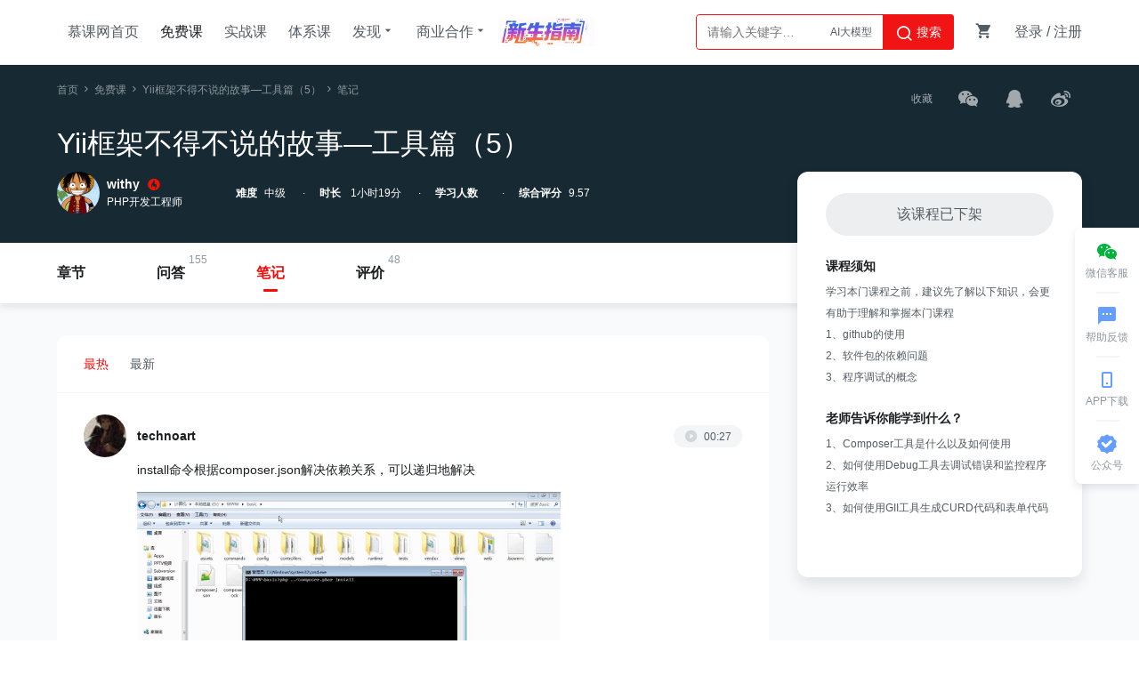

--- FILE ---
content_type: text/html; charset=UTF-8
request_url: http://www.imooc.com/course/note/id/520?sort=hot&page=4
body_size: 10954
content:

<!DOCTYPE html>
<html>
<head>
<meta charset="utf-8">
<title>
Yii框架不得不说的故事&mdash;工具篇（5）_学习笔记_慕课网
</title>
<meta http-equiv="X-UA-Compatible" content="IE=edge, chrome=1">
<meta name="renderer" content="webkit" />

<meta property="qc:admins" content="77103107776157736375" />
<meta property="wb:webmaster" content="c4f857219bfae3cb" />
<meta http-equiv="Access-Control-Allow-Origin" content="*" />
<meta http-equiv="Cache-Control" content="no-transform " />
<meta http-equiv="Cache-Control" content="no-siteapp" />
<meta name="location" content="province=北京; city=北京">
<meta name="applicable-device"content="pc">
<link rel="dns-prefetch" href="//www.imooc.com" />
<link rel="dns-prefetch" href="//img.imooc.com" />
<link rel="dns-prefetch" href="//img1.sycdn.imooc.com" />
<link rel="apple-touch-icon" sizes="76x76" href="/static/img/common/touch-icon-ipad.png">
<link rel="apple-touch-icon" sizes="120x120" href="/static/img/common/touch-icon-iphone-retina.png">
<link rel="apple-touch-icon" sizes="152x152" href="/static/img/common/touch-icon-ipad-retina.png">

<meta name="Keywords" content="" />


<meta name="Description" content="YII是目前比较火的框架，框架里面使用了最新的技术和设计，可以说学习了YII就学习了最新的php技术，本课程主要学习在开发项目中常用的一些工具，主要包括Composer、Debug和GII等，使用这些工具可以大大提高了我们的开发效率。"/>








<link rel="stylesheet" href="/static/moco/v1.0/dist/css/moco.min.css?t=202512181000" type="text/css" />
<link rel="stylesheet" href="/static/lib/swiper/swiper-3.4.2.min.css?t=202512181000">
<link rel="stylesheet" href="//moco.imooc.com/captcha/style/captcha.min.css?t=202512181000">





<script type="text/javascript">
var OP_CONFIG={"module":"course","page":"note","userout":0,"usercaution":""};
var isLogin = 0;
var is_choice = "";
var seajsTimestamp="v=202512181000";
var _msg_unread = 0; 
var _not_unread = 0; 
var _cart_num = 0;
var imc_img_url = "//img1.sycdn.imooc.com/";
var sz_img_url = "//img1.sycdn.imooc.com/szimg/";
var cl_img_url = "//img1.sycdn.imooc.com/climg/";
var imc_img_http_url = "https://img1.sycdn.imooc.com/";
var sz_img_http_url = "https://img1.sycdn.imooc.com/szimg/";
var cl_img_http_url = "https://img1.sycdn.imooc.com/climg/";
</script>
<script src="/static/lib/zhugeio/init.js?v=202512181000"></script>







<link href="//moco.imooc.com/captcha/style/captcha.min.css" rel="stylesheet">
<script src="/static/lib/zhugeio/init.js?v="></script>
<script>
/*学习页通用配置*/
var GC = {
  course: {
    id: 520,
    name: 'Yii框架不得不说的故事&mdash;工具篇（5）',
    pic: '',
    video_url: ''
  },
  classmates: 20, // 你的同学一页显示数量
  first_skill_id: '1'
};
var COURSE_LEVEL = '中级';
var isMove = {
    open:'0',
    cid:'0',
    buy:'0'
}

</script>
<script>

var hasLearn;
    hasLearn = 0;

</script>






<script src="/static/lib/zhugeio/init.js?v="></script>
<link rel="stylesheet" href="//static.mukewang.com/static/css/??base.css?t=20210524,common/common-less.css?t=20210524,course/common-less.css,course/view-less.css,course/learn-less.css,u/dynamic/home-less.css,course/note-less.css,common/pic-viewer-less.css?v=202512181000" type="text/css" />
</head>

<body >


<!-- 窄条导航 -->
<div id="globalTopBanner"></div>

<div id="halfScreenBanner"></div>
<div id="new_header"  >
    <div class="page-container new-header clearfix" id="nav" >
        <ul class="nav-item">
            <li><a href="/" target="_self" class="imooc">慕课网首页</a></li>
            <li><a href="/course/list" class="active" target="_self">免费课</a></li>
            <li><a href="//coding.imooc.com" target="_self">实战课</a></li>
            <li><a href="//class.imooc.com" class="" target="_self">体系课</a></li>
           
            
            <li>
                <a>发现<i class="imv2-drop_down"></i></a>
                <div class="nav-box">
					<a href="//coding.imooc.com/evaluation/list" target="_self">评价<i class="icn-new"></i></a>
                    <a href="/wiki" target="_self">教程</a>
                    <a href="/read" target="_self">专栏</a>
                    <a href="/article" target="_self">手记</a>
                </div>
            </li>
            <li>
                <a>商业合作<i class="imv2-drop_down"></i></a>
                <div class="nav-box">
                    <a href="https://qiye.imooc.com/" target="_blank">企业服务</a>
                    <a href="/seek/masters" target="_self">讲师入驻</a>
                    <!-- <a href="//coding.imooc.com/improve" target="_self">提升课</a> -->
                </div>
            </li>
            <li>
                <a href="https://www.imooc.com/activity/swindex" class="banner-sw" target="_self"></a>
            </li>
        </ul>
        <div class="header-right">
            
			            <div class="search-box">

                <div class="input-search"  data-search="top-banner" id="common-input-search">
                    <div class="input-box">
                        <input type="text"  class="nav-search-input" data-suggest-trigger="suggest-trigger" placeholder="请输入关键字…" autocomplete="off">
						<div class="hotTags">

						</div>
                        <a href="javascript:void(0);" class="nav-searchBtn js-nav-searchBtn">
                            <i class="imv2-search2"></i> 搜索
                        </a>
                    </div>
                    <div class="nav-search-box js-search-wrap hide">
                        <div class="hot">
                            <h2>热搜</h2>
                            <div class="hot-box">
                            </div>
                        </div>
                        <div class="history hide">
                            <h2>最近搜索<a href="javascript:void(0);" data-clear-btn="clear-btn" class="history-clear js-clear-history">清空</a></h2>
                            <div class="history-box" data-suggest-result="suggest-result">
                            </div>
                        </div>
                    </div>
                    <div class="nav-correlate-box hide">
                        <div class="correlate">
                        </div>
                    </div>
                </div>
            </div>
			            
            <div class="shop-cart" id="shop-cart">
                <a href="//order.imooc.com/pay/cart" class="shop-cart-icon" target="_blank">
                    <span class="icon-shopping-cart js-endcart"></span><span class="shopping_icon js-cart-num" data-ordernum="0"  data-cartnum="0" style='display: none'>0</span>
                </a>
                <div class="my-cart" id="js-my-cart"></div>
            </div>
                        <div id="login-area">
                <ul class="header-unlogin clearfix newcomer-box">
                    <li class="header-signin">
                        <a href="//www.imooc.com/user/newlogin" id="js-signin-btn">登录</a> / <a href="//www.imooc.com/user/newsignup" id="js-signup-btn">注册</a>
                    </li>
                    <div class="newcomer-new js-newUser-unlogin">
                    新人专属<span class="js-newcomer-coupon"></span>元礼包<a href="https://www.imooc.com/act/newcomer" target="_blank"> | 查看</a><i class="js-newUser-close"></i>
                    </div>
                </ul>
            </div>
                    </div>
    </div>
</div>
<!-- 新人有礼入口 -->
<a class="newcomer hide index" href="//www.imooc.com/act/newcomer" target="_blank">
    <i class="js-close-newcomer imv2-close"></i>
</a>

<div class="bindHintBox js-bindHintBox hide">
    <div class="pr">
        为了账号安全，请及时绑定邮箱和手机<a href="/user/setbindsns" class="ml20 color-red" target="_blank">立即绑定</a>
        <button  class="closeBindHint js-closeBindHint" type="button"></button>
        <div class="arrow"> </div>
    </div>
</div>


<div id="main">


<div class="course-infos">
    <div class="w pr">
        <div class="path">  
            <a href="//www.imooc.com">首页</a>
                        <i class="icon-right2"></i>
            <a href="/course/list">免费课</a>
                        <i class="icon-right2"></i>
            <a class="" 
            href="
                                                            /learn/520
                                    "
                >Yii框架不得不说的故事&mdash;工具篇（5）</a>
                                    <i class="icon-right2"></i>
                                    <span>
                            笔记
                        </span>
        </div>
        <div class="hd clearfix">
            <h2 class="l">Yii框架不得不说的故事&mdash;工具篇（5）</h2>
                    </div>

        <div class="statics clearfix">
                        <div class="teacher-info l">
            <a href="/u/1991615/courses?sort=publish" target="_blank" >
                <img data-userid="1991615" class="js-usercard-dialog" src="//img1.sycdn.imooc.com/5564088300017b7510240719-80-80.jpg" width="80" height="80">
            </a>
            <span class="tit">
                <a href="/u/1991615/courses?sort=publish" target="_blank">withy</a><i class="icon-imooc"></i>
            </span>
            <span class="job">PHP开发工程师</span>
                    </div>
                
            <div class="static-item l">
                <span class="meta">难度</span><span class="meta-value">中级</span>
            </div>
            <div class="static-item l">
                <span class="meta">时长</span><span class="meta-value"> 1小时19分</span>
            </div>
            <div class="static-item l">
                <span class="meta">学习人数</span><span class="meta-value js-learn-num"></span>
            </div>
            
                        <div class="static-item l score-btn">
                <span class="meta">综合评分</span><span class="meta-value">9.57</span>
                
                                
                <div class="score-wrap triangle">
                    <div class="score-box">
                        <a href="/coursescore/520" class="person-num">
                            <span class="person-num l">48人评价</span>
                        </a>
                                                    <a href="/coursescore/520?page=1" class="evaluation-btn r">查看评价</a>
                                                <div class="score-detail-box">
                            <div class="score-static-item">
                                <span class="meta-value">9.9</span>
                                <span class="meta">内容实用</span>
                            </div>
                            <div class="score-static-item">
                                <span class="meta-value">9.6</span>
                                <span class="meta">简洁易懂</span>
                            </div>
                            <div class="score-static-item">
                                <span class="meta-value">9.2</span>
                                <span class="meta">逻辑清晰</span>
                            </div>
                        </div>
                        <div class="icon-drop_down"></div>
                    </div>

                </div>
                
            </div>
                    </div>
        <div class="extra">

            <!-- credit -->
            
            <!-- share -->
            <div class="share-action r bdsharebuttonbox">
            <!--收藏-->
                <div class="share js-follow-action"><i class="follow-action"></i><span>收藏</span></div>
                <a href="javascript:;" class="share wx js-share icon-share-weichat" data-cmd="weixin"></a>
                <a href="javascript:;" class="share qq js-share icon-share-qq" data-cmd="qzone"></a>
                <a href="javascript:;" class="share sina js-share icon-share-weibo" data-cmd="tsina"></a>
            </div>
        </div>
    </div>
    <div class="info-bg" id="js-info-bg">
        <div class="cover-img-wrap">
        <img data-src="//img1.sycdn.imooc.com/561b652e000150db06000338.jpg" alt="" style="display: none" id="js-cover-img">
        </div>
        <div class="cover-mask"></div>
    </div>
</div>
<div class="course-info-menu ">
	<div class="w">
		<ul class="course-menu">
						<li><a class="moco-change-big-btn " id="learnOn"  href="/learn/520">章节</a></li>
			
			<li><span>155</span><a id="qaOn" class="moco-change-big-btn " href="/qa/520/t/0">问答</a></li>
			<li><a id="noteOn" class="moco-change-big-btn active" href="/note/520?sort=hot&page=1">笔记</a></li>
						<li><span>48</span><a id="commentOn" class="moco-change-big-btn " href="/coursescore/520">评价</a></li>
						<li><a style="display:none;" id="wikiOn" class="moco-change-big-btn " href="/coursewiki/520">WIKI</a></li>
		</ul>
	</div>


	
</div><!-- 课程面板 -->
<div class="course-info-main clearfix w 99">
    <div class="content-wrap clearfix">
        <div class="content">
            
<div id="course_note">
    <div class="note-filter">
        <a href="/note/520?sort=hot&page=1"
           class="sort hot active">最热</a>
        <a href="/note/520?sort=last&page=1"
           class="sort last ">最新</a>

        
                
    </div>

        <ul id="js-note-container" class="js-note-container mod-post">
                <li class="note-item" data-noteid='2247532' data-mid="10007" data-cid="520"
            data-pic="5c30ba9e0001103e12800720">
            <div class="user clearfix">
                <img class="avatar" src="//img1.sycdn.imooc.com/545865b90001b1d102200220-40-40.jpg" alt="">
                <a class="name" target="_blank" href="//www.imooc.com/u/3858742">technoart</a>
                                <a class="time js-course-overdue" target="_blank"
                   href='/video/10007/27'>
                    <span class="imv2-play"></span>
                    <i>00:27</i>
                </a>
                            </div>
            <div class="note-content">
                <p>install命令根据composer.json解决依赖关系，可以递归地解决</p>
            </div>
            <div class="view-all">查看全部</div>
            <div class="bottom">
                                <a class="praise js-praise " href="javascript:;">
                    <span class="imv2-thumb_up"></span>
                    <span class="num">0</span>
                </a>
                                <a class="collect js-collect" href="javascript:;"><span class="imv2-forward1"></span><span class="num">采集</span></a>
                                
                <a class="fold-btn" href="javascript:;">收起<span class="imv2-arrow-up"></span></a>
                                <span class="from">来源：<a
                        href="/video/10007"
                        class="js-course-overdue"
                        target="_blank"
                        title="composer之install命令">composer之install命令</a>
                </span>
                

                <p class="date">
                                                                                                            <span>2019-01-05</span>
                </p>
            </div>
        </li>
                <li class="note-item" data-noteid='2247528' data-mid="10006" data-cid="520"
            data-pic="5c30b9940001cda112800720">
            <div class="user clearfix">
                <img class="avatar" src="//img1.sycdn.imooc.com/545865b90001b1d102200220-40-40.jpg" alt="">
                <a class="name" target="_blank" href="//www.imooc.com/u/3858742">technoart</a>
                                <a class="time js-course-overdue" target="_blank"
                   href='/video/10006/238'>
                    <span class="imv2-play"></span>
                    <i>03:58</i>
                </a>
                            </div>
            <div class="note-content">
                <p>composer命令默认下载到vendor目录</p>
            </div>
            <div class="view-all">查看全部</div>
            <div class="bottom">
                                <a class="praise js-praise " href="javascript:;">
                    <span class="imv2-thumb_up"></span>
                    <span class="num">0</span>
                </a>
                                <a class="collect js-collect" href="javascript:;"><span class="imv2-forward1"></span><span class="num">采集</span></a>
                                
                <a class="fold-btn" href="javascript:;">收起<span class="imv2-arrow-up"></span></a>
                                <span class="from">来源：<a
                        href="/video/10006"
                        class="js-course-overdue"
                        target="_blank"
                        title="composer之require命令">composer之require命令</a>
                </span>
                

                <p class="date">
                                                                                                            <span>2019-01-05</span>
                </p>
            </div>
        </li>
                <li class="note-item" data-noteid='2247522' data-mid="10005" data-cid="520"
            data-pic="5c30b67100018b6112800720">
            <div class="user clearfix">
                <img class="avatar" src="//img1.sycdn.imooc.com/545865b90001b1d102200220-40-40.jpg" alt="">
                <a class="name" target="_blank" href="//www.imooc.com/u/3858742">technoart</a>
                                <a class="time js-course-overdue" target="_blank"
                   href='/video/10005/301'>
                    <span class="imv2-play"></span>
                    <i>05:01</i>
                </a>
                            </div>
            <div class="note-content">
                <p>composer原理</p>
            </div>
            <div class="view-all">查看全部</div>
            <div class="bottom">
                                <a class="praise js-praise " href="javascript:;">
                    <span class="imv2-thumb_up"></span>
                    <span class="num">0</span>
                </a>
                                <a class="collect js-collect" href="javascript:;"><span class="imv2-forward1"></span><span class="num">采集</span></a>
                                
                <a class="fold-btn" href="javascript:;">收起<span class="imv2-arrow-up"></span></a>
                                <span class="from">来源：<a
                        href="/video/10005"
                        class="js-course-overdue"
                        target="_blank"
                        title="关于composer">关于composer</a>
                </span>
                

                <p class="date">
                                                                                                            <span>2019-01-05</span>
                </p>
            </div>
        </li>
                <li class="note-item" data-noteid='2247518' data-mid="10018" data-cid="520"
            data-pic="5c30b5210001c07a12800720">
            <div class="user clearfix">
                <img class="avatar" src="//img1.sycdn.imooc.com/545865b90001b1d102200220-40-40.jpg" alt="">
                <a class="name" target="_blank" href="//www.imooc.com/u/3858742">technoart</a>
                                <a class="time js-course-overdue" target="_blank"
                   href='/video/10018/75'>
                    <span class="imv2-play"></span>
                    <i>01:15</i>
                </a>
                            </div>
            <div class="note-content">
                <p>yii开发工具：comosper，debug，yii</p>
            </div>
            <div class="view-all">查看全部</div>
            <div class="bottom">
                                <a class="praise js-praise " href="javascript:;">
                    <span class="imv2-thumb_up"></span>
                    <span class="num">0</span>
                </a>
                                <a class="collect js-collect" href="javascript:;"><span class="imv2-forward1"></span><span class="num">采集</span></a>
                                
                <a class="fold-btn" href="javascript:;">收起<span class="imv2-arrow-up"></span></a>
                                <span class="from">来源：<a
                        href="/video/10018"
                        class="js-course-overdue"
                        target="_blank"
                        title="Yii框架工具篇课程简介">Yii框架工具篇课程简介</a>
                </span>
                

                <p class="date">
                                                                                                            <span>2019-01-05</span>
                </p>
            </div>
        </li>
                <li class="note-item" data-noteid='2119163' data-mid="10015" data-cid="520"
            data-pic="5b0e130100012c5912800720">
            <div class="user clearfix">
                <img class="avatar" src="//img1.sycdn.imooc.com/545868250001157802200220-40-40.jpg" alt="">
                <a class="name" target="_blank" href="//www.imooc.com/u/6604826">宝慕林6292338</a>
                                <a class="time js-course-overdue" target="_blank"
                   href='/video/10015/150'>
                    <span class="imv2-play"></span>
                    <i>02:30</i>
                </a>
                            </div>
            <div class="note-content">
                <p>Model Class需自己创建，其他生成</p>
            </div>
            <div class="view-all">查看全部</div>
            <div class="bottom">
                                <a class="praise js-praise " href="javascript:;">
                    <span class="imv2-thumb_up"></span>
                    <span class="num">0</span>
                </a>
                                <a class="collect js-collect" href="javascript:;"><span class="imv2-forward1"></span><span class="num">采集</span></a>
                                
                <a class="fold-btn" href="javascript:;">收起<span class="imv2-arrow-up"></span></a>
                                <span class="from">来源：<a
                        href="/video/10015"
                        class="js-course-overdue"
                        target="_blank"
                        title="GII工具之CURD">GII工具之CURD</a>
                </span>
                

                <p class="date">
                                                                                                            <span>2018-05-30</span>
                </p>
            </div>
        </li>
                <li class="note-item" data-noteid='2119150' data-mid="10014" data-cid="520"
            data-pic="5b0e116b0001541412800720">
            <div class="user clearfix">
                <img class="avatar" src="//img1.sycdn.imooc.com/545868250001157802200220-40-40.jpg" alt="">
                <a class="name" target="_blank" href="//www.imooc.com/u/6604826">宝慕林6292338</a>
                                <a class="time js-course-overdue" target="_blank"
                   href='/video/10014/508'>
                    <span class="imv2-play"></span>
                    <i>08:28</i>
                </a>
                            </div>
            <div class="note-content">
                <p>GII之场景应用</p>
            </div>
            <div class="view-all">查看全部</div>
            <div class="bottom">
                                <a class="praise js-praise " href="javascript:;">
                    <span class="imv2-thumb_up"></span>
                    <span class="num">0</span>
                </a>
                                <a class="collect js-collect" href="javascript:;"><span class="imv2-forward1"></span><span class="num">采集</span></a>
                                
                <a class="fold-btn" href="javascript:;">收起<span class="imv2-arrow-up"></span></a>
                                <span class="from">来源：<a
                        href="/video/10014"
                        class="js-course-overdue"
                        target="_blank"
                        title="GII工具应用场景">GII工具应用场景</a>
                </span>
                

                <p class="date">
                                                                                                            <span>2018-05-30</span>
                </p>
            </div>
        </li>
                <li class="note-item" data-noteid='2085597' data-mid="10013" data-cid="520"
            data-pic="">
            <div class="user clearfix">
                <img class="avatar" src="//img1.sycdn.imooc.com/583cfcbf00010d9101800180-40-40.jpg" alt="">
                <a class="name" target="_blank" href="//www.imooc.com/u/4498971">吴小白白白</a>
                            </div>
            <div class="note-content">
                <p>Gii工具</p>
            </div>
            <div class="view-all">查看全部</div>
            <div class="bottom">
                                <a class="praise js-praise " href="javascript:;">
                    <span class="imv2-thumb_up"></span>
                    <span class="num">0</span>
                </a>
                                <a class="collect js-collect" href="javascript:;"><span class="imv2-forward1"></span><span class="num">采集</span></a>
                                
                <a class="fold-btn" href="javascript:;">收起<span class="imv2-arrow-up"></span></a>
                                <span class="from">来源：<a
                        href="/video/10013"
                        class="js-course-overdue"
                        target="_blank"
                        title="关于GII工具">关于GII工具</a>
                </span>
                

                <p class="date">
                                                                                                            <span>2018-04-18</span>
                </p>
            </div>
        </li>
                <li class="note-item" data-noteid='2085574' data-mid="10010" data-cid="520"
            data-pic="">
            <div class="user clearfix">
                <img class="avatar" src="//img1.sycdn.imooc.com/583cfcbf00010d9101800180-40-40.jpg" alt="">
                <a class="name" target="_blank" href="//www.imooc.com/u/4498971">吴小白白白</a>
                            </div>
            <div class="note-content">
                <p>yii2/debug 工具</p>
            </div>
            <div class="view-all">查看全部</div>
            <div class="bottom">
                                <a class="praise js-praise " href="javascript:;">
                    <span class="imv2-thumb_up"></span>
                    <span class="num">0</span>
                </a>
                                <a class="collect js-collect" href="javascript:;"><span class="imv2-forward1"></span><span class="num">采集</span></a>
                                
                <a class="fold-btn" href="javascript:;">收起<span class="imv2-arrow-up"></span></a>
                                <span class="from">来源：<a
                        href="/video/10010"
                        class="js-course-overdue"
                        target="_blank"
                        title="关于debug工具">关于debug工具</a>
                </span>
                

                <p class="date">
                                                                                                            <span>2018-04-18</span>
                </p>
            </div>
        </li>
                <li class="note-item" data-noteid='1927926' data-mid="10017" data-cid="520"
            data-pic="59ec4bb000013d1812800720">
            <div class="user clearfix">
                <img class="avatar" src="//img1.sycdn.imooc.com/57c6daf1000168ad01000100-40-40.jpg" alt="">
                <a class="name" target="_blank" href="//www.imooc.com/u/3913241">慕斯2719726</a>
                                <a class="time js-course-overdue" target="_blank"
                   href='/video/10017/611'>
                    <span class="imv2-play"></span>
                    <i>10:11</i>
                </a>
                            </div>
            <div class="note-content">
                部件V
            </div>
            <div class="view-all">查看全部</div>
            <div class="bottom">
                                <a class="praise js-praise " href="javascript:;">
                    <span class="imv2-thumb_up"></span>
                    <span class="num">0</span>
                </a>
                                <a class="collect js-collect" href="javascript:;"><span class="imv2-forward1"></span><span class="num">采集</span></a>
                                
                <a class="fold-btn" href="javascript:;">收起<span class="imv2-arrow-up"></span></a>
                                <span class="from">来源：<a
                        href="/video/10017"
                        class="js-course-overdue"
                        target="_blank"
                        title="GII工具之表单生成器">GII工具之表单生成器</a>
                </span>
                

                <p class="date">
                                                                                                            <span>2017-10-22</span>
                </p>
            </div>
        </li>
                <li class="note-item" data-noteid='1927925' data-mid="10017" data-cid="520"
            data-pic="59ec4b8b0001cd7312800720">
            <div class="user clearfix">
                <img class="avatar" src="//img1.sycdn.imooc.com/57c6daf1000168ad01000100-40-40.jpg" alt="">
                <a class="name" target="_blank" href="//www.imooc.com/u/3913241">慕斯2719726</a>
                                <a class="time js-course-overdue" target="_blank"
                   href='/video/10017/540'>
                    <span class="imv2-play"></span>
                    <i>09:00</i>
                </a>
                            </div>
            <div class="note-content">
                部件C
            </div>
            <div class="view-all">查看全部</div>
            <div class="bottom">
                                <a class="praise js-praise " href="javascript:;">
                    <span class="imv2-thumb_up"></span>
                    <span class="num">0</span>
                </a>
                                <a class="collect js-collect" href="javascript:;"><span class="imv2-forward1"></span><span class="num">采集</span></a>
                                
                <a class="fold-btn" href="javascript:;">收起<span class="imv2-arrow-up"></span></a>
                                <span class="from">来源：<a
                        href="/video/10017"
                        class="js-course-overdue"
                        target="_blank"
                        title="GII工具之表单生成器">GII工具之表单生成器</a>
                </span>
                

                <p class="date">
                                                                                                            <span>2017-10-22</span>
                </p>
            </div>
        </li>
                <li class="note-item" data-noteid='1927903' data-mid="10014" data-cid="520"
            data-pic="59ec462b0001487d12800720">
            <div class="user clearfix">
                <img class="avatar" src="//img1.sycdn.imooc.com/57c6daf1000168ad01000100-40-40.jpg" alt="">
                <a class="name" target="_blank" href="//www.imooc.com/u/3913241">慕斯2719726</a>
                                <a class="time js-course-overdue" target="_blank"
                   href='/video/10014/469'>
                    <span class="imv2-play"></span>
                    <i>07:49</i>
                </a>
                            </div>
            <div class="note-content">
                场景model
            </div>
            <div class="view-all">查看全部</div>
            <div class="bottom">
                                <a class="praise js-praise " href="javascript:;">
                    <span class="imv2-thumb_up"></span>
                    <span class="num">0</span>
                </a>
                                <a class="collect js-collect" href="javascript:;"><span class="imv2-forward1"></span><span class="num">采集</span></a>
                                
                <a class="fold-btn" href="javascript:;">收起<span class="imv2-arrow-up"></span></a>
                                <span class="from">来源：<a
                        href="/video/10014"
                        class="js-course-overdue"
                        target="_blank"
                        title="GII工具应用场景">GII工具应用场景</a>
                </span>
                

                <p class="date">
                                                                                                            <span>2017-10-22</span>
                </p>
            </div>
        </li>
                <li class="note-item" data-noteid='1927902' data-mid="10014" data-cid="520"
            data-pic="59ec45f70001357f12800720">
            <div class="user clearfix">
                <img class="avatar" src="//img1.sycdn.imooc.com/57c6daf1000168ad01000100-40-40.jpg" alt="">
                <a class="name" target="_blank" href="//www.imooc.com/u/3913241">慕斯2719726</a>
                                <a class="time js-course-overdue" target="_blank"
                   href='/video/10014/458'>
                    <span class="imv2-play"></span>
                    <i>07:38</i>
                </a>
                            </div>
            <div class="note-content">
                场景CONTROLLER
            </div>
            <div class="view-all">查看全部</div>
            <div class="bottom">
                                <a class="praise js-praise " href="javascript:;">
                    <span class="imv2-thumb_up"></span>
                    <span class="num">0</span>
                </a>
                                <a class="collect js-collect" href="javascript:;"><span class="imv2-forward1"></span><span class="num">采集</span></a>
                                
                <a class="fold-btn" href="javascript:;">收起<span class="imv2-arrow-up"></span></a>
                                <span class="from">来源：<a
                        href="/video/10014"
                        class="js-course-overdue"
                        target="_blank"
                        title="GII工具应用场景">GII工具应用场景</a>
                </span>
                

                <p class="date">
                                                                                                            <span>2017-10-22</span>
                </p>
            </div>
        </li>
                <li class="note-item" data-noteid='1912785' data-mid="10009" data-cid="520"
            data-pic="59db28510001d0b312800720">
            <div class="user clearfix">
                <img class="avatar" src="//img1.sycdn.imooc.com/57567c600001086f01000100-40-40.jpg" alt="">
                <a class="name" target="_blank" href="//www.imooc.com/u/3473319">orangewangjie3473319</a>
                                <a class="time js-course-overdue" target="_blank"
                   href='/video/10009/203'>
                    <span class="imv2-play"></span>
                    <i>03:23</i>
                </a>
                            </div>
            <div class="note-content">
                第二种配置方法
            </div>
            <div class="view-all">查看全部</div>
            <div class="bottom">
                                <a class="praise js-praise " href="javascript:;">
                    <span class="imv2-thumb_up"></span>
                    <span class="num">0</span>
                </a>
                                <a class="collect js-collect" href="javascript:;"><span class="imv2-forward1"></span><span class="num">采集</span></a>
                                
                <a class="fold-btn" href="javascript:;">收起<span class="imv2-arrow-up"></span></a>
                                <span class="from">来源：<a
                        href="/video/10009"
                        class="js-course-overdue"
                        target="_blank"
                        title="composer之镜像">composer之镜像</a>
                </span>
                

                <p class="date">
                                                                                                            <span>2017-10-09</span>
                </p>
            </div>
        </li>
                <li class="note-item" data-noteid='1912776' data-mid="10009" data-cid="520"
            data-pic="59db27510001a66d12800720">
            <div class="user clearfix">
                <img class="avatar" src="//img1.sycdn.imooc.com/57567c600001086f01000100-40-40.jpg" alt="">
                <a class="name" target="_blank" href="//www.imooc.com/u/3473319">orangewangjie3473319</a>
                                <a class="time js-course-overdue" target="_blank"
                   href='/video/10009/96'>
                    <span class="imv2-play"></span>
                    <i>01:36</i>
                </a>
                            </div>
            <div class="note-content">
                使用国内镜像的方法
            </div>
            <div class="view-all">查看全部</div>
            <div class="bottom">
                                <a class="praise js-praise " href="javascript:;">
                    <span class="imv2-thumb_up"></span>
                    <span class="num">0</span>
                </a>
                                <a class="collect js-collect" href="javascript:;"><span class="imv2-forward1"></span><span class="num">采集</span></a>
                                
                <a class="fold-btn" href="javascript:;">收起<span class="imv2-arrow-up"></span></a>
                                <span class="from">来源：<a
                        href="/video/10009"
                        class="js-course-overdue"
                        target="_blank"
                        title="composer之镜像">composer之镜像</a>
                </span>
                

                <p class="date">
                                                                                                            <span>2017-10-09</span>
                </p>
            </div>
        </li>
                <li class="note-item" data-noteid='1912772' data-mid="10009" data-cid="520"
            data-pic="59db27170001ac4f12800720">
            <div class="user clearfix">
                <img class="avatar" src="//img1.sycdn.imooc.com/57567c600001086f01000100-40-40.jpg" alt="">
                <a class="name" target="_blank" href="//www.imooc.com/u/3473319">orangewangjie3473319</a>
                                <a class="time js-course-overdue" target="_blank"
                   href='/video/10009/66'>
                    <span class="imv2-play"></span>
                    <i>01:06</i>
                </a>
                            </div>
            <div class="note-content">
                镜像的实现原理
            </div>
            <div class="view-all">查看全部</div>
            <div class="bottom">
                                <a class="praise js-praise " href="javascript:;">
                    <span class="imv2-thumb_up"></span>
                    <span class="num">0</span>
                </a>
                                <a class="collect js-collect" href="javascript:;"><span class="imv2-forward1"></span><span class="num">采集</span></a>
                                
                <a class="fold-btn" href="javascript:;">收起<span class="imv2-arrow-up"></span></a>
                                <span class="from">来源：<a
                        href="/video/10009"
                        class="js-course-overdue"
                        target="_blank"
                        title="composer之镜像">composer之镜像</a>
                </span>
                

                <p class="date">
                                                                                                            <span>2017-10-09</span>
                </p>
            </div>
        </li>
            </ul>
    <div class="note-update">
        <div id="note-edit-update" class="edui-imooc" style=""></div>
        <div class="note-update-operate">
            <button class="btn note-update-close js-update-close">取消</button>
            <button class="btn note-update-save  js-update-save">保存</button>
        </div>
    </div>
    </div>
<div class="page"><a href="/course/note/id/520?sort=hot&page=1">首页</a><a href="/course/note/id/520?sort=hot&page=3">上一页</a><a class="text-page-tag" href="/course/note/id/520?sort=hot&page=1">1</a><a class="text-page-tag" href="/course/note/id/520?sort=hot&page=2">2</a><a class="text-page-tag" href="/course/note/id/520?sort=hot&page=3">3</a><a href="javascript:void(0)" class="active text-page-tag">4</a><a class="text-page-tag" href="/course/note/id/520?sort=hot&page=5">5</a><a class="text-page-tag" href="/course/note/id/520?sort=hot&page=6">6</a><a class="text-page-tag" href="/course/note/id/520?sort=hot&page=7">7</a><a href="/course/note/id/520?sort=hot&page=5">下一页</a><a href="/course/note/id/520?sort=hot&page=8">尾页</a></div>

<div class="tipoff-block js-tipoff-block"></div>
<div class="tipoff-box js-tipoff-box">
	<div class="tipoff-top-box clearfix">
		<p class="l tipoff-title">举报</p>
		<span class="r tipoff-close-btn icon-close2 js-tipoff-close"></span>
	</div>
	<div class="tipoff-type-box js-tipoff-typebox clearfix">
		<div class="tipoff-loading">
		  	<div class="bounce1"></div>
			<div class="bounce2"></div>
			<div class="bounce3"></div>
		</div>
	</div>
	<div class="tipoff-content">
		<textarea name="tipoff-content" class="tipoff-desc js-tipoff-desc" placeholder="写下举报理由"></textarea>
		<div class="tipoff-text"><span class="js-tipoff-text">0</span>/150</div>
	</div>
	<div class="tipoff-btn-box clearfix">
		<div class="r tipoff-submit-btn js-tipoff-submit" data-tipofftype="">提交</div>
		<div class="r tipoff-cancel-btn js-tipoff-close">取消</div>
	</div>
</div>





        </div>
        <div class="aside r">
            <script>
        // var first_skill_id="1"
    </script>
    <div class="course-wrap course-aside-info js-usercard-box">
        <div class="learn-btn">

        
        

        
            
                            
                                                    <a href="javascript:;" class="moco-btn moco-btn-gray moco-btn-lg js-course-overdue">该课程已下架</a>
                                                    </div>
        

                <div class="course-info-tip">
                        <dl class="first">
                <dt>课程须知</dt>
                <dd class="autowrap">学习本门课程之前，建议先了解以下知识，会更有助于理解和掌握本门课程
1、github的使用
2、软件包的依赖问题
3、程序调试的概念
</dd>
            </dl>
                                    <dl>
                <dt>老师告诉你能学到什么？</dt>
                <dd class="autowrap">1、Composer工具是什么以及如何使用
2、如何使用Debug工具去调试错误和监控程序运行效率
3、如何使用GII工具生成CURD代码和表单代码</dd>
            </dl>
                    </div>
        
        
                
    </div>
    
    <div id="coursechapterlistRight"  class="js-zhuge-adv" data-type="coursechapterlistRight"></div>

    <div id="groupPop">
        <div class="groupPop-wrap">
            <div class="qrcode_group">
                <div class="loading"></div>
            </div>
            <p class='groupPop-tip'>微信扫码，参与3人拼团</p>
        </div>
    </div>
    <div class="js-commend-box">
</div>
<div class="js-tag-box">
</div>
<div class="js-path-box">
</div>
<div class="js-related-box">
</div>

        </div>
    </div>
    <div class="clear"></div>

</div>

</div>

<div id="footer" data="course,note">
    <div class="waper">
        <div class="footerwaper clearfix">
            <div class="followus r">
                <a class="followus-favorites" href="javascript:;" title="收藏">
                    <span class="imv2-star1"></span>
                    <div class="favorites-tips">
                        <span class="imv2-star-revert"></span>
                        使用<b> Ctrl+D </b>可将网站添加到书签
                    </div>
                </a>
                <a class="followus-weixin" href="javascript:;" title="微信">
                    <span class="imv2-weixin11"></span>
                    <div class="flw-weixin-box"></div>
                </a>
                <a class="followus-weibo" href="http://weibo.com/u/3306361973"  target="_blank" title="新浪微博">
                    <span class="imv2-weibo11"></span>
                </a>
                <a class="followus-qzone" href="http://user.qzone.qq.com/1059809142/" target="_blank" title="QQ空间">
                    <span class="imv2-qq11"></span>
                </a>
            </div>
            <div class="footer_intro l">
                <div class="footer_link">
                    <ul>
                        <li><a href="//qiye.imooc.com" target="_blank">企业服务</a></li>
                        <li><a href="/index/sitemap.html" target="_blank">网站地图</a></li>
                        <li><a href="//www.imooc.com/" target="_blank">网站首页</a></li>
                        <li><a href="/about/us" target="_blank">关于我们</a></li>
                        <li> <a href="/about/contact" target="_blank">联系我们</a></li>
                        <li> <a href="" target="_blank">讲师招募</a></li>
                        <li> <a href="/help" target="_blank">帮助中心</a></li>
                        <li> <a href="/user/feedback" target="_blank">意见反馈</a></li>
                        <!--<li><a href="http://daxue.imooc.com/" target="_blank">慕课大学</a></li>-->
                        <li><a href="https://git.imooc.com" target="_blank">代码托管</a></li>
                        <!-- <li> <a href="/about/friendly" target="_blank">友情链接</a></li> -->
                       <!--  <li><a href="/corp/index" target="_blank">合作专区</a></li>
                        <li><a href="/about/us" target="_blank">关于我们</a></li> -->
                    </ul>
                </div>
                <p>Copyright © 2026 imooc.com All Rights Reserved | <a rel="nofollow" href="https://beian.miit.gov.cn/" style="color: #93999F;" target="_blank">京ICP备12003892号-11</a> <a rel="nofollow" href="http://www.beian.gov.cn/portal/registerSystemInfo?recordcode=11010802030151" style="color: #93999F;margin:0 5px;" target="_blank"><i class="beian"></i>京公网安备11010802030151号</a></p>
            </div>
        </div>
    </div>
</div>
<div id="J_GotoTop" class="elevator">
    <a href="javascript:void(0)" class="elevator-weixin" >
        <i class="icon-share-weichat"></i>
        <span class="">微信客服</span>
        <div class="elevator-weixin-box">
            <p class="wx-title">购课补贴<br>联系客服咨询优惠详情</p>
            <div class="wx-code"></div>
        </div>
    </a>
    <a href="/help" class="elevator-faq" target="_blank">
        <i class="imv2-textsms"></i>
        <span>帮助反馈</span>
    </a>
    
    <a href="//www.imooc.com/mobile/app" target="_blank" class="elevator-app" >
        <i class="icon-appdownload"></i>
        <span>APP下载</span>
        <div class="elevator-app-box">
            <p class="app-title">慕课网APP<br>您的移动学习伙伴</p>
            <div class="app-code"></div>
        </div>
    </a>

    <a href="javascript:void(0)" class="elevator-gzh" >
        <i class="imv2-wancheng3"></i>
        <span>公众号</span>
        <div class="elevator-gzh-box">
            <p class="gzh-title">扫描二维码<br>关注慕课网微信公众号</p>
            <div class="gzh-code"></div>
        </div>
    </a>
    
    <!-- <a href="//www.imooc.com/act/invite" class="elevator-dist" target="_blank">
        <i class=""></i>
        <span class="">邀请有奖</span>
    </a> -->
    
    <a href="javascript:void(0)" class="elevator-top no-goto" style="display:none" id="backTop">
        <i class="icon-up2"></i>
        <span class="">返回顶部</span>
    </a>
</div>


<div id="globalRightFloat"></div>






<script type="text/javascript" charset="utf-8" src="/static/lib/ueditor1.4.3.1/ueditor.final.min.js?v=1.1"></script>
<script>
    var courseInfo = {
        'Category': '免费课',
        'Name': 'Yii框架不得不说的故事&mdash;工具篇（5）',
        'CID': '520',
        'status': '4',
        'Students': parseFloat('21940'),
        'Score': parseFloat('95.7'),
        'Teacher': 'withy'
    }
</script>

<!--script-->
<script type="text/javascript" src="/static/lib/util/error.js"></script>
<script src="/passport/static/scripts/ssologin.js?v=2.0"></script>
<script type="text/javascript" src="/static/sea-modules/seajs/seajs/2.1.1/sea.js"></script>
<script type="text/javascript" src="/static/sea_config.js?v="></script>
<script type="text/javascript">seajs.use("/static/page/"+OP_CONFIG.module+"/"+OP_CONFIG.page)</script>

<script type="text/javascript" src="/static/page/common/dist-zhuge.js"></script>

<script type="text/javascript">seajs.use("/static/page/common/advertiseCheck.js");</script>

<script src="//moco.imooc.com/captcha/script/captcha.min.js?v="></script>
<script>
    //动态加载advertisementReportjs

    var checkJQ = function(){
        // console.log(typeof jQuery)
       if(typeof jQuery != 'undefined') {
           clearInterval(timer);
           var scr = document.createElement('script');
           scr.type="text/javascript";
           scr.src="/static/page/common/advertisementReport.js";
           document.body.appendChild(scr);

       }
    }
    var timer = setInterval(checkJQ,1000);

</script>

 
<script src="//moco.imooc.com/captcha/script/captcha.min.js?v=1.0"></script>
<script type="text/javascript">
  (function(){
    var imgPic = GC.course.pic || 'https://www.imooc.com/static/img/index/logo_new.png',
        text = '我正在参加@慕课网  的一门课程【' + GC.course.name + '】，很不错哦！快来一起学习吧！', //节名称
        url = 'https://www.imooc.com' + window.location.pathname;

    window._bd_share_config = {
        "common": {
            "bdUrl": url,
            "bdSnsKey": {
              'tsina':'2254855082'
            },
            "bdText": text,
            "bdMini": "2",
            "bdMiniList": false,
            "bdPic": imgPic,
            "bdStyle": "0",
            "bdSize": "16"
        },
        "share": {}
    };
    setTimeout(function(){
            with(document) 0[(getElementsByTagName('head')[0] || body).appendChild(createElement('script')).src = '/static/lib/baiduShare/api/js/share.js?v=89860593.js?cdnversion=' + ~(-new Date() / 36e5)];
        },1000)

  })();
</script>
<div class="mask"></div>
<!-- 微课迁移弹框-->
<div class="isMovepop" id="js-Move-pop">
    <div class="mask-bg"></div>
    <div class="move-pop">
        <div class="title">友情提示：</div>
        <div class="content">
            <p>您好，此课程属于迁移课程，您已购买该课程，无需重复购买，感谢您对慕课网的支持！</p>
        </div>
        <div class="bottom">
            <a href="//coding.imooc.com/class/0.html" class="hasbuybtn">查看已购买的课程</a>
        </div>
    </div>
</div>




<div style="display: none">
<script type="text/javascript">
var _hmt = _hmt || [];
(function() {
  var hm = document.createElement("script");
  hm.src = "https://hm.baidu.com/hm.js?f0cfcccd7b1393990c78efdeebff3968";
  var s = document.getElementsByTagName("script")[0];
  s.parentNode.insertBefore(hm, s);
})();
(function (d) {
window.bd_cpro_rtid="rHT4P1c";
var s = d.createElement("script");s.type = "text/javascript";s.async = true;s.src = location.protocol + "//cpro.baidu.com/cpro/ui/rt.js";
var s0 = d.getElementsByTagName("script")[0];s0.parentNode.insertBefore(s, s0);
})(document);
</script>
<script>
(function(){
    var bp = document.createElement('script');
    var curProtocol = window.location.protocol.split(':')[0];
    if (curProtocol === 'https') {
        bp.src = 'https://zz.bdstatic.com/linksubmit/push.js';
    }else {
        bp.src = 'http://push.zhanzhang.baidu.com/push.js';
    }
    var s = document.getElementsByTagName("script")[0];
    s.parentNode.insertBefore(bp, s);
})();
</script>
</div>
</body>
</html>


--- FILE ---
content_type: text/html;charset=utf-8
request_url: http://order.imooc.com/pay/cartorder?jsonpcallback=jQuery22402810087127809957_1768842894869&_=1768842894870
body_size: 306
content:
jQuery22402810087127809957_1768842894869({"result":0,"data":{"order":0,"cart":0},"msg":"\u6210\u529f"})

--- FILE ---
content_type: text/html; charset=UTF-8
request_url: http://www.imooc.com/common/adver-getadver?skill_ids=1&marking=s_course_chapterlist_right
body_size: 138
content:
{"result":0,"data":{"globalTopBanner":[],"s_course_chapterlist_right":[],"now_time":1768842895},"msg":"\u6210\u529f"}

--- FILE ---
content_type: text/css
request_url: http://static.mukewang.com/static/css/??base.css?t=20210524,common/common-less.css?t=20210524,course/common-less.css,course/view-less.css,course/learn-less.css,u/dynamic/home-less.css,course/note-less.css,common/pic-viewer-less.css?v=202512181000
body_size: 25654
content:
@charset "UTF-8";body,div,dl,dt,dd,ul,ol,li,h1,h2,h3,h4,h5,h6,pre,code,form,fieldset,legend,input,button,textarea,p,blockquote,th,td{margin:0;padding:0}fieldset,img{border:0}:focus{outline:0}address,caption,cite,code,dfn,em,strong,th,var,optgroup{font-style:normal;font-weight:400}h1,h2,h3,h4,h5,h6{font-size:100%;font-weight:400}abbr,acronym{border:0;font-variant:normal}code,kbd,samp,tt{font-size:100%}input,button,textarea,select{*font-size:100%;border:0}body{background:#fff;color:#5e5e5e;font:14px/2em Microsoft YaHei,SimSun,Arial}ol,ul{list-style:none}table{border-collapse:collapse;border-spacing:0}caption,th{text-align:left}sup,sub{font-size:100%;vertical-align:baseline}:link,:visited,ins{text-decoration:none}blockquote,q{quotes:none}blockquote:before,blockquote:after,q:before,q:after{content:'';content:none}a:link,a:visited{color:#5e5e5e}a:hover{color:#c9394a}a:active{color:#666}.clearfix:after{content:'\0020';display:block;height:0;clear:both;visibility:hidden}.clearfix{*zoom:1}.l{float:left}.r{float:right}.clear{height:0;overflow:hidden;clear:both}.hide{display:none}.btn.hide{display:none}a.hidefocus{outline:0}button.hidefocus::-moz-focus-inner{border:0}a:focus{outline:0;-moz-outline:0}input,textarea{outline:0}h2{font-size:20px}h3{font-size:16px;line-height:32px}h5{font-size:14px;line-height:28px}.img_border{border:4px solid #fff;border-radius:1px}.bb{border-bottom:1px solid #d2d2d2}.bt{border-top:1px solid #d2d2d2}.bbn{border-bottom:0!important}.mc{margin:0 auto!important}.m0{margin:0!important}.m1{margin:1px!important}.m2{margin:2px!important}.m3{margin:3px!important}.m4{margin:4px!important}.m5{margin:5px!important}.m10{margin:10px}.m15{margin:15px}.m20{margin:20px}.m25{margin:25px}.m30{margin:30px}.mt5{margin-top:5px!important}.mt0{margin-top:0!important}.mt10{margin-top:10px!important}.mt14{margin-top:14px}.mt15{margin-top:15px}.mt18{margin-top:18px}.mt20{margin-top:20px!important}.mt30{margin-top:30px}.mt40{margin-top:40px}.mt50{margin-top:50px}.mt60{margin-top:60px}.mt70{margin-top:70px}.mt80{margin-top:80px}.mt90{margin-top:90px}.mt100{margin-top:100px}.mb0{margin-bottom:0!important}.mb3{margin-bottom:3px}.mb5{margin-bottom:5px!important}.mb10{margin-bottom:10px}.mb15{margin-bottom:15px}.mb20{margin-bottom:20px!important}.mb25{margin-bottom:25px!important}.mb30{margin-bottom:30px}.mb40{margin-bottom:40px}.mb50{margin-bottom:50px}.mb55{margin-bottom:55px}.mb80{margin-bottom:80px}.mb100{margin-bottom:100px}.ml0{margin-left:0!important}.ml8{margin-left:8px!important}.ml1{margin-left:1px!important}.ml5{margin-left:5px!important}.ml10{margin-left:10px!important}.ml12{margin-left:12px!important}.ml13{margin-left:13px!important}.ml15{margin-left:15px!important}.ml25{margin-left:25px!important}.ml20{margin-left:20px!important}.ml30{margin-left:30px!important}.ml35{margin-left:35px!important}.ml38{margin-left:38px!important}.ml40{margin-left:40px!important}.ml50{margin-left:50px!important}.ml60{margin-left:60px!important}.ml55{margin-left:55px!important}.ml57{margin-left:57px!important}.ml60{margin-left:60px!important}.ml80{margin-left:80px!important}.ml100{margin-left:100px!important}.ml110{margin-left:110px!important}.ml120{margin-left:120px!important}.ml150{margin-left:150px!important}.ml200{margin-left:200px!important}.ml250{margin-left:250px!important}.ml285{margin-left:285px!important}.ml835{margin-left:835px!important}.mr5{margin-right:5px!important}.mr10{margin-right:10px!important}.mr15{margin-right:15px!important}.mr20{margin-right:20px!important}.mr30{margin-right:30px!important}.mr40{margin-right:40px!important}.mr50{margin-right:50px!important}.mr80{margin-right:80px!important}.mr100{margin-right:100px!important}.mr250{margin-right:250px!important}.mr300{margin-right:300px!important}.pointer{cursor:pointer}.color-gray,a.color-gray:link,a.color-gray:visited{color:#b7bcc0}.color-white{color:#fff!important}.color-blue{color:#088bd3}.fl{float:left}.fr{float:right}.mr60{margin-right:60px}.color-red{color:#EF1300!important}.pr{position:relative}.pa{position:absolute}.errorHint{height:25px;line-height:20px;font-size:12px;color:#f01414}.breakall{word-break:break-all}.wui-dialog{background-color:#fff;box-shadow:#ccc 1px 4px 20px 3px;position:absolute;box-shadow:0 12px 24px 0 rgba(0,0,0,.24)}.cb{clear:both}.fs12{font-size:12px!important}.fs14{font-size:14px!important}.fs16{font-size:16px!important}.fs18{font-size:18px!important}.fs20{font-size:20px!important}.bold{font-weight:700!important}.display_flex{display:-webkit-box;display:-ms-flexbox;display:-webkit-flex;display:flex}.display_flex>*{display:block}.display_inline-flex{display:-webkit-inline-box;display:-ms-inline-flexbox;display:-webkit-inline-flex;display:inline-flex}.display_inline-flex>*{display:block}.flex-direction_column{-webkit-box-orient:vertical;-ms-flex-direction:column;-webkit-flex-direction:column;flex-direction:column}.justify-content_flex-center{-webkit-box-pack:center;-ms-flex-pack:center;-webkit-justify-content:center;justify-content:center}.justify-content_flex-end{-webkit-box-pack:end;-ms-flex-pack:end;-webkit-justify-content:flex-end;justify-content:flex-end}.justify-content_flex-justify{-webkit-box-pack:justify;-ms-flex-pack:justify;-webkit-justify-content:space-between;justify-content:space-between}.align-items_flex-start{-webkit-box-align:start;-ms-flex-align:start;-webkit-align-items:flex-start;align-items:flex-start}.align-items_flex-end{-webkit-box-align:end;-ms-flex-align:end;-webkit-align-items:flex-end;align-items:flex-end}.align-items_center{-webkit-box-align:center;-ms-flex-align:center;-webkit-align-items:center;align-items:center}.align-items_flex-justify{-webkit-box-align:justify;-ms-flex-align:justify;-webkit-align-items:space-between;align-items:space-between}.align-items_baseline{-webkit-box-align:baseline;-ms-flex-align:baseline;-webkit-align-items:baseline;align-items:baseline}.flex_auto{-webkit-box-flex:1;-ms-flex:auto;-webkit-flex:auto;flex:auto}.flex_1{width:0;-webkit-box-flex:1;-ms-flex:1;-webkit-flex:1;flex:1}.order_2{-webkit-box-ordinal-group:2;-ms-flex-order:2;-webkit-order:2;order:2}.order_3{-webkit-box-ordinal-group:3;-ms-flex-order:3;-webkit-order:3;order:3}body,html{font:14px/1.5 "PingFang SC","微软雅黑","Microsoft YaHei",Helvetica,"Helvetica Neue",Tahoma,Arial,sans-serif;color:#1c1f21;height:100%}body{min-width:1200px;background-color:#f8fafc;overflow-y:auto;padding-top:0;-webkit-transition:-webkit-transform .3s ease;transition:transform .3s ease}.max-1152{width:1152px;margin:0 auto}a:link,a:visited{color:#1c1f21}a:active,a:hover{color:#ec1500}.clearfix:after{content:'\0020';display:block;height:0;clear:both;visibility:hidden}.l{float:left}.r{float:right}.hide{display:none}.hide-text{text-indent:100%;white-space:nowrap;overflow:hidden}.newcontainer,.page-container{margin:0 auto;width:1152px}.container{margin:0 auto}.container{width:1152px}#main{padding:20px 0;min-height:calc(100vh - 206px)}.waper{width:1152px;margin:0 auto}.shadow{-webkit-box-shadow:0 2px 4px rgba(0,0,0,.1);-moz-box-shadow:0 2px 4px rgba(0,0,0,.1);box-shadow:0 2px 4px rgba(0,0,0,.1)}.text-ellipsis{overflow:hidden;text-overflow:ellipsis;white-space:nowrap}.addZ-index{z-index:9999}.addZ-indexCode{z-index:9999}.bindHintBox{background-color:#ffc;box-shadow:0 8px 16px 0 rgba(0,0,0,.2);position:absolute;right:10px;top:60px;width:313px;height:54px;z-index:3;font-size:12px;line-height:54px;color:#07111b;padding:0 15px}.bindHintBox .closeBindHint{width:17px;height:17px;position:relative;top:4px;left:20px;cursor:pointer;background:url(/static/img/nlogin.png) no-repeat 0 0;transition:transform .2s;-webkit-transition:transform .2s;-moz-transition:transform .2s;-o-transition:transform .2s}.bindHintBox .arrow{position:absolute;right:15px;top:-10px;border-width:0 10px 10px 10px;border-color:transparent transparent #ffc transparent;border-style:solid}.linkToMall{font-size:12px!important;color:#fff!important;opacity:1!important}#header{background:#07111b;border-bottom:1px solid #f3f5f6}#header .page-container{width:auto;z-index:900;position:relative}#header .page-container .index-nav{max-width:1230px;min-width:1152px;margin:0 auto}#header .page-container.double202011{background:url(/static/img/index/header-1111.png) center center no-repeat;background-size:100% 100%}#header .page-container.double202011 .nav-item li a{color:#fff!important}#header .page-container.double202011 .nav-item li a:hover{color:#ffe294!important}#header .page-container.double202011 #login-area .app-download>a{color:#fff!important}#header .page-container.double202011 #login-area .app-download>a:hover{color:#ffe294!important}#header .page-container.double202011 #login-area .shop-cart.hover .shop-cart-icon{background:#fff!important}#header .page-container.double202011 #login-area .shop-cart.hover .shop-cart-icon span{color:#f01414!important}#header .page-container.double202011 #login-area .shop-cart.hover .shop-cart-icon .shopping_icon{color:#fff!important}#header .page-container.double202011 #login-area .shop-cart .shop-cart-icon{border:1px solid rgba(255,255,255,.5)!important}#header .page-container.double202011 #login-area .shop-cart .shop-cart-icon span{color:#fff!important}#header .page-container.double202011 #login-area .header-unlogin .header-signin a{color:#fff!important}#header .page-container.double202011 #login-area .header-unlogin .header-signin a:hover{color:#ffe294!important}#header .page-container.double202011 #login-area .logined>li>a{color:#fff!important}#header .page-container.double202011 #login-area .logined>li>a:hover{color:#ffe294!important}#header .page-container.double202011 #login-area .logined>li>a:hover i{color:#ffe294!important}#header .logo{float:left;margin-right:28px}#header .logo a{display:block;height:71px;background:url(/static/img/common/logo.png?t=2.4) center center no-repeat;-webkit-transition:background-color .2s;-moz-transition:background-color .2s;transition:background-color .2s}#header .nav-item li{float:left;position:relative}#header .nav-item li .banner-sw{width:84px;height:32px;position:absolute;top:20px;background:url(/static/img/common/sw-enter.gif) center center no-repeat;background-size:cover}#header .nav-item li a{padding:0 16px;display:block;color:#545c63;text-align:center;font-size:16px;height:71px;line-height:71px;-webkit-transition:background-color .3s;-moz-transition:background-color .3s;transition:background-color .3s;position:relative}#header .nav-item li a .icn-new{position:absolute;display:inline-block;top:18px;width:14px;height:10px;background:url(/static/img/common/new2.png) no-repeat 0 0;background-size:100%;background-position:center}#header .nav-item li a.active,#header .nav-item li a:hover{color:#fff}#header .nav-item li a.gold{color:#dba338!important}#header .nav-item li a.gold.active,#header .nav-item li a.gold:hover{color:#f20d0d!important}#header .nav-item li .nav-box{position:absolute;width:96px;background:#fff;box-shadow:0 8px 16px 0 rgba(28,31,33,.2);border-radius:0 0 8px 8px;line-height:1;left:50%;margin-left:-48px;top:70px;display:none;z-index:1}#header .nav-item li .nav-box a{line-height:24px!important;height:24px!important;padding:12px!important;color:#545c63!important}#header .nav-item li .nav-box a .icn-new{top:10px!important}#header .nav-item li .nav-box a:hover{color:#1c1f21!important;background:rgba(56,61,66,.06)!important}#header .nav-item li:hover .imv2-drop_down:before{content:"\e937"!important}#header .nav-item li:hover .nav-box{display:block}#header .nav-item li .nav-tip{width:174px;height:47px;font-size:12px;color:#fff;text-align:left;font-weight:600;background:url(/static/img/index-v3/nav-tip.png);background-size:100%;position:absolute;left:-76px;top:56px;padding-top:11px;padding-left:37px;box-sizing:border-box;display:none;z-index:3}#header .nav-item li .nav-tip span{font-size:14px;text-align:left;line-height:18px;width:14px;height:18px;cursor:pointer;margin-right:13px;float:right}#header #login-area{float:right;position:relative}#header #login-area .dist-money{line-height:71px;position:relative;font-size:14px;color:rgba(255,255,255,.6)}#header #login-area .dist-money:hover>a{color:#fff}#header #login-area .dist-money>a{color:rgba(255,255,255,.6);padding:0 12px}#header #login-area .dist-money a{width:122px!important;padding:0 12px;box-sizing:border-box}#header #login-area .user-mycourse-box>a{text-align:center;color:#787d82}#header #login-area .header-favorites{position:relative;padding:0 15px}#header #login-area .header-favorites p{color:#545c63;cursor:pointer;font-size:16px;line-height:71px}#header #login-area .header-favorites p:hover{color:#f01414}#header #login-area .header-favorites .favorites-tips{display:none;position:absolute;top:73px;left:50%;width:240px;padding:12px 20px;margin-left:-140px;color:#545c63;background-color:#fff;box-shadow:0 8px 16px 0 rgba(7,17,27,.2);border-bottom-left-radius:8px;border-bottom-right-radius:8px;transition:all .2s;font-size:12px;text-align:center;line-height:1}#header #login-area .header-favorites .favorites-tips b{font-size:16px;color:#f01414;font-weight:500}#header #login-area .header-favorites:hover .favorites-tips{display:block}#header #login-area .app-download{line-height:71px;color:rgba(255,255,255,.6)}#header #login-area .app-download>a{padding:0 15px;font-size:14px;color:rgba(255,255,255,.6)}#header #login-area .app-download>a:hover{color:#fff}#header #login-area .shop-cart{height:36px;line-height:36px;margin:18px 0}#header #login-area .shop-cart .shop-cart-icon{display:inline-block;padding:0 12px;width:auto;box-sizing:border-box;height:36px;line-height:36px;color:#787d82;text-align:center}#header #login-area .shop-cart .my-cart{top:55px}#header #login-area .user-mycourse-box{margin-right:18px}.search-area{margin:12px 0}.search-warp{position:relative;float:left;margin-left:24px}.search-warp .showhide-search{width:20px;height:24px;text-align:right;position:absolute;display:inline-block;right:0;bottom:24px;padding:0 8px;border-radius:18px}.search-warp .showhide-search i{display:block;height:24px;color:#545c63;cursor:pointer;font-size:18px;line-height:24px;width:20px}.search-area{float:right;position:relative;height:40px;padding-right:36px;border-bottom:1px solid rgba(255,255,255,.4);zoom:1;background:#f3f5f6;border-radius:4px;margin:16px 0;width:324px;box-sizing:border-box;font-size:0;-webkit-transition:width .3s;-moz-transition:width .3s;transition:width .3s}.search-area .search-input{padding:8px 12px;font-size:14px;color:#9199a1;line-height:24px;height:40px;width:100%;float:left;border:0;-webkit-transition:background-color .3s;-moz-transition:background-color .3s;transition:background-color .3s;background-color:transparent;-moz-box-sizing:border-box;-webkit-box-sizing:border-box;-ms-box-sizing:border-box;box-sizing:border-box}.search-area .search-input.w100{width:100%}.search-area .hotTags{display:inline-block;position:absolute;top:0;right:32px}.search-area .hotTags a{display:inline-block;padding:4px 8px;height:16px;font-size:14px;color:#9199a1;line-height:16px;margin-top:8px;max-width:60px;overflow:hidden;text-overflow:ellipsis;white-space:nowrap}.search-area .hotTags a:hover{color:#f21f1f}.search-area input::-webkit-input-placeholder{color:#a6a6a6}.search-area input::-moz-placeholder{color:#a6a6a6}.search-area input:-moz-placeholder{color:#a6a6a6}.search-area input:-ms-input-placeholder{color:#a6a6a6}.search-area .btn_search{float:left;cursor:pointer;width:30px;height:38px;text-align:center;-webkit-transition:background-color .3s;-moz-transition:background-color .3s;transition:background-color .3s}.search-area .search-area-result{position:absolute;left:0;top:57px;width:300px;margin-bottom:20px;border-top:none;background-color:#fff;box-shadow:0 8px 16px 0 rgba(7,17,27,.2);font-size:12px;overflow:hidden;display:none;z-index:800;border-bottom-right-radius:8px;border-bottom-left-radius:8px}.search-area .search-area-result.hot-hide{top:47px}.search-area .search-area-result.hot-hide .hot{display:none}.search-area .search-area-result.hot-hide .history{border-top:0}.search-area .search-area-result h2{font-size:12px;color:#1c1f21;line-height:12px;margin-bottom:8px;font-weight:700}.search-area .search-area-result .hot{padding:12px 0 8px 12px;box-sizing:border-box}.search-area .search-area-result .hot .hot-item{background:rgba(84,92,99,.1);border-radius:12px;padding:4px 12px;line-height:16px;margin-right:4px;margin-bottom:4px;display:inline-block;cursor:pointer;font-size:12px;color:#545c63}.search-area .search-area-result li{height:40px;line-height:40px;padding:0 10px;overflow:hidden;text-overflow:ellipsis;white-space:nowrap;color:#787d82;cursor:pointer}.search-area .search-area-result li .light,.search-area .search-area-result li:hover{color:#1c1f21;background-color:#edf0f2}.search-area .search-area-result .history{border-top:1px solid rgba(28,31,33,.1);box-sizing:border-box}.my_message a span{display:none}.my_message .msg_remind{display:none;position:absolute;width:6px;height:6px;background-color:#f01414;right:14px;top:14px;border-radius:50%}.msg_icon{display:none;position:absolute;padding:0 5px;height:16px;left:32px;top:10px;line-height:16px;background:#f01414;border-radius:50%;color:#fff;font-style:normal;font-size:10px}.my_mp span{display:block;line-height:16px;color:#6c7072}.my_mp .mp{padding-top:12px;font-size:12px}.my_mp a:hover .mp_num{color:#fff}.set_btn{right:0}.set_btn img{border-radius:50%;vertical-align:middle;display:inline-block;background:url(/static/img/menu_icon.png) no-repeat 0 0}#nav_list{display:none;z-index:999;width:140px;position:absolute;top:60px;right:0;background:#363c41;list-style:none}#nav_list li a{border-top:1px solid #4a5153;height:39px;line-height:39px;font-size:14px;background-image:url(/static/img/menu_icon.png?t=10);background-repeat:no-repeat;display:block;color:#fff;text-align:left;padding:0;padding-left:47px;width:auto}#nav_list a:hover{color:#fff;background-color:#4d5559}#nav_list #my_space{padding:0 18px;background-image:none;border:0;height:49px;line-height:49px;text-align:center}#nav_list .my_message{background-position:19px -46px}#nav_list #my_note{background-position:19px -90px}#nav_list #my_question{background-position:19px -128px}#nav_list #my_setting{background-position:19px -167px}#nav_list #my_logout{background-position:19px -207px}.myspace_remind{width:10px;height:10px;background:url(/static/img/space-remind.png) no-repeat 0 0;position:absolute;top:10px;right:10px}.page{margin:25px 0 auto;overflow:hidden;clear:both;text-align:center}.page-inner{padding:0 20px}.page a{display:inline-block;margin:0 8px;padding:0 4px;min-width:24px;line-height:32px;font-size:14px;color:#4d555d;text-align:center;border-radius:16px;-webkit-transition:border-color .2s;-moz-transition:border-color .2s;transition:border-color .2s}.page a.text-page-tag:hover{background:#d9dde1;color:#4d555d;text-decoration:none}.page a.text-page-tag.active{background:#4d555d;color:#fff}.page span,.page-disabled{display:inline-block;padding:0 4px;min-width:24px;height:32px;line-height:32px;font-size:14px;color:#c8cdd2;text-align:center}.page-first,.page-last{width:50px}.page-next,.page-prev{width:70px}.page .notmargin{margin-right:0}.bordered{border-bottom:solid 1px #d0d6d9}.panel{-webkit-box-shadow:0 2px 4px rgba(0,0,0,.2);-moz-box-shadow:0 2px 4px rgba(0,0,0,.2);box-shadow:0 2px 4px rgba(0,0,0,.2);padding:0 20px;color:#1c1f21;background-color:#fff;margin-bottom:20px}.panel-heading{border-bottom:solid 1px #d0d6d9}.panel-title{height:50px;line-height:50px;font-size:16px}select{margin:0;font-size:100%;cursor:pointer;font-weight:400;background-color:#fff;border:1px solid #ccc;color:#555;display:inline-block;font-size:14px;height:30px;line-height:30px;padding:4px 6px;vertical-align:middle}select:focus{outline:thin dotted #333;outline:5px auto -webkit-focus-ring-color;outline-offset:-2px}a.btn-add-collection{display:block;background:url(/static/img/course/new_add_collection.png) no-repeat 46px top;height:32px;color:#909b9e;text-align:center;line-height:35px}a.btn-add-collection:hover{background-position:46px -44px;color:#fff}a.btn-remove-collection{background-position:46px -88px;color:#909b9e}a.btn-remove-collection:hover{background-position:46px -130px}.course-title .btn-add-collection{margin-top:6px}.videohead .btn-add-collection{margin-top:20px}.js-btn-collection .concerned-icon{margin-top:34px;display:inline-block}progress{display:inline-block;background:#f0f0f0;border:0;height:6px;color:#aad94a;width:400px}progress::-webkit-progress-bar{background:#f0f0f0}progress::-moz-progress-bar{background:#aad94a}progress::-webkit-progress-value{background:#aad94a}.progress{background:#f0f0f0;height:6px;width:400px;display:inline-block}.progressBar{background:#aad94a;height:6px}.teacher-icon{width:7px;margin-left:5px;position:relative;top:1px}.lottery{position:fixed;right:0;top:50%;margin-top:-218px;z-index:4}.elevator-lottery{background:url(/static/img/act/lottery-float.png);width:102px;height:102px;background-size:cover;display:block}.elevator{position:fixed;padding:0 12px;box-sizing:border-box;top:55%;margin-top:-140px;right:0;z-index:899;background:#fff;box-shadow:0 4px 8px 0 rgba(7,17,27,.1);border-radius:8px 0 0 8px}.elevator a{position:relative;display:block;width:48px;padding:15px 0;font-size:22px;line-height:20px;color:#b5b9bc;box-sizing:border-box;text-align:center}.elevator a+a:after{position:absolute;top:0;left:50%;margin-left:-12px;content:'';width:24px;border:1px solid #f3f5f7}.elevator a.elevator-weixin i{color:#00b33b}.elevator a i{font-size:24px;color:#669eff;display:block}.elevator a span{display:block;margin-top:6px;font-size:12px;color:#9199a1;line-height:12px}.elevator .no-goto{border-bottom:none}.elevator .elevator-app:hover span,.elevator .elevator-faq:hover span,.elevator .elevator-gzh:hover span,.elevator .elevator-msg:hover span{color:#669eff}.elevator .elevator-weixin:hover span{color:#4fcd6c}.elevator .elevator-app-box{position:absolute;width:160px;height:200px;top:0;right:70px;-webkit-transition:opacity .25s,transform .3s;-moz-transition:opacity .25s,transform .3s;transition:opacity .25s,transform .3s;opacity:0;vivsibility:hidden;-webkit-transform:scale(.01);-ms-transform:scale(.01);transform:scale(.01);background:#fff;box-shadow:0 -8px 16px 0 rgba(7,17,27,.2);border-radius:8px}.elevator .elevator-app-box .app-title{width:inherit;height:51px;background:#669eff;padding:10px 18px;box-sizing:border-box;border-radius:8px 8px 0 0;font-size:12px;color:#fff;letter-spacing:0;line-height:16px;text-align:left}.elevator .elevator-app-box .app-code{width:124px;height:124px;margin:12px auto 0;background:url(/static/img/common/elevator.png?t=0705) no-repeat -28px -289px}.elevator .elevator-app:hover .elevator-app-box{visibility:visible;opacity:1;max-width:none;-webkit-transform:scale(1);-ms-transform:scale(1);transform:scale(1)}.elevator .elevator-gzh-box{position:absolute;width:160px;height:200px;top:0;right:70px;-webkit-transition:opacity .25s,transform .3s;-moz-transition:opacity .25s,transform .3s;transition:opacity .25s,transform .3s;opacity:0;vivsibility:hidden;-webkit-transform:scale(.01);-ms-transform:scale(.01);transform:scale(.01);background:#fff;box-shadow:0 -8px 16px 0 rgba(7,17,27,.2);border-radius:8px}.elevator .elevator-gzh-box .gzh-title{width:inherit;height:51px;background:#669eff;padding:10px 18px;box-sizing:border-box;border-radius:8px 8px 0 0;font-size:12px;color:#fff;letter-spacing:0;line-height:16px;text-align:left}.elevator .elevator-gzh-box .gzh-code{width:124px;height:124px;margin:12px auto 0;background:url(/static/img/common/elevator.png?t=0705) no-repeat -27px -64px}.elevator .elevator-gzh:hover .elevator-gzh-box{visibility:visible;opacity:1;max-width:none;-webkit-transform:scale(1);-ms-transform:scale(1);transform:scale(1)}.elevator .elevator-weixin-box{position:absolute;width:160px;height:200px;top:0;right:70px;-webkit-transition:opacity .25s,transform .3s;-moz-transition:opacity .25s,transform .3s;transition:opacity .25s,transform .3s;opacity:0;vivsibility:hidden;-webkit-transform:scale(.01);-ms-transform:scale(.01);transform:scale(.01);background:#fff;box-shadow:0 -8px 16px 0 rgba(7,17,27,.2);border-radius:8px}.elevator .elevator-weixin-box .wx-title{width:inherit;height:51px;background:#4fcd6c;padding:10px 18px;box-sizing:border-box;border-radius:8px 8px 0 0;font-size:12px;color:#fff;letter-spacing:0;line-height:16px;text-align:left}.elevator .elevator-weixin-box .wx-code{width:124px;height:124px;margin:12px auto 0;background:url(/static/img/common/qwcode.png) no-repeat 0 0;background-size:cover}.elevator .elevator-weixin:hover .elevator-weixin-box{visibility:visible;opacity:1;max-width:none;-webkit-transform:scale(1);-ms-transform:scale(1);transform:scale(1)}a{outline:0}a:active{star:expression(this.onFocus=this.blur())}a,button,input{outline:0}button::-moz-focus-inner{border:0}input::-moz-focus-inner{border:0}.autowrap{word-wrap:break-word;word-break:break-all}.compatible-contianer{position:fixed;top:0;left:0;right:0;min-width:800px;height:30px;line-height:30px;background:url(/static/img/iebg.gif) repeat-x;z-index:999999}.cpt-ct{color:#363636;font-size:12px;text-align:center}.cpt-ct i{display:inline-block;width:12px;height:14px;vertical-align:-2px;margin-right:5px;background:url(/static/img/iefixed-sprite.png) no-repeat 0 0}.cpt-ct a{color:#39b94e}.cpt-ct a:hover{text-decoration:underline}.cpt-handle{position:absolute;right:20px;top:0;font-size:12px;line-height:27px}.cpt-handle a{display:inline-block;vertical-align:middle}.cpt-handle .cpt-agin{color:#656e73;margin-right:5px}.cpt-handle .cpt-agin:hover{color:#363d40}.cpt-close{width:16px;height:16px;text-align:center;line-height:16px;border-radius:50%;transition:.3s}.cpt-close:hover{background-color:#fc8800}.cpt-close i{display:inline-block;height:8px;width:8px;vertical-align:1px;background:url(/static/img/iefixed-sprite.png) no-repeat 0 -24px}.cpt-close:hover i{background-position:0 -42px}.layer-usercard{position:absolute;z-index:999;width:370px;height:165px;background:#fff;box-shadow:0 2px 2px #999}.layer-usercard .arrow{position:absolute;left:65px;top:-11px;width:19px;height:11px;background:url(/static/img/dot_usercard.png)}.layer-usercard-header{height:110px;background:#2a2c2e}.layer-usercard-header .avatar img{border-radius:50px;left:21px;position:absolute;top:21px;border:3px solid #7f8082}.layer-usercard-header dd,.layer-usercard-header dt{float:right;width:245px;padding-right:20px;color:#fff}.layer-usercard-header dt{padding-top:20px;font-size:18px}.layer-usercard-header dd{font-size:12px}.layer-usercard-info ul{overflow:hidden;padding-top:16px;height:32px;font-size:16px;color:#364247;position:relative}.layer-usercard-info li{float:left;padding:0 22px;border-right:1px solid #d9d9d9}.layer-usercard-info span{color:#969b9e;font-size:12px}.layer-usercard-info li.noborder{border:0}li.layer-usercard-medal{padding:0;top:12px;right:10px;width:117px;position:absolute;border:0}.layer-usercard-medal a{width:32px;height:32px;float:left;margin-right:5px;border-radius:1px;overflow:hidden}.ipt{color:#1c1f21;background-color:#fff;border:1px solid #98a1a6;height:20px;padding:9px 9px;font-size:14px;line-height:20px;border-radius:0;-webkit-transition:border-color ease-in-out .15s,box-shadow ease-in-out .15s;-moz-transition:border-color ease-in-out .15s,box-shadow ease-in-out .15s;transition:border-color ease-in-out .15s,box-shadow ease-in-out .15s;border-color:#98a1a6;-webkit-box-shadow:inset 0 1px 1px rgba(0,0,0,.075);-moz-box-shadow:inset 0 1px 1px rgba(0,0,0,.075);box-shadow:inset 0 1px 1px rgba(0,0,0,.075)}select.ipt{height:20px;line-height:20px}select[multiple].ipt,textarea.ipt{height:auto}.ipt:-moz-placeholder{color:#c8cdd2}.ipt::-moz-placeholder{color:#c8cdd2;opacity:1}.ipt:-ms-input-placeholder{color:#c8cdd2}.ipt::-webkit-input-placeholder{color:#c8cdd2}.ipt.placeholder{color:#c8cdd2}.ipt:focus{border-color:#1c1f21;outline:0;-webkit-box-shadow:inset 0 1px 1px rgba(0,0,0,.075),0 0 8px rgba(28,31,33,.4);-moz-box-shadow:inset 0 1px 1px rgba(0,0,0,.075),0 0 8px rgba(28,31,33,.4);box-shadow:inset 0 1px 1px rgba(0,0,0,.075),0 0 8px rgba(28,31,33,.4)}.ipt.disabled,.ipt[disabled],.ipt[readonly]{cursor:default;background-color:#edf1f2;opacity:1}textarea.ipt{height:auto}.ipt-error{color:#ec1500;border-color:#ec1500;-webkit-box-shadow:inset 0 1px 1px rgba(0,0,0,.075);-moz-box-shadow:inset 0 1px 1px rgba(0,0,0,.075);box-shadow:inset 0 1px 1px rgba(0,0,0,.075)}.ipt-error:focus{border-color:#ec1500;outline:0;-webkit-box-shadow:inset 0 1px 1px rgba(0,0,0,.075),0 0 8px rgba(236,21,0,.4);-moz-box-shadow:inset 0 1px 1px rgba(0,0,0,.075),0 0 8px rgba(236,21,0,.4);box-shadow:inset 0 1px 1px rgba(0,0,0,.075),0 0 8px rgba(236,21,0,.4)}.btn{display:inline-block;margin-bottom:0;font-weight:200;text-align:center;vertical-align:middle;touch-action:manipulation;cursor:pointer;text-decoration:none;box-sizing:content-box;background-image:none;border:1px solid transparent;-webkit-appearance:none;white-space:nowrap;outline:0;-webkit-user-select:none;-moz-user-select:none;-ms-user-select:none;user-select:none}.btn.focus,.btn:focus,.btn:hover{color:#fff;text-decoration:none}.btn.active,.btn:active{outline:0;background-image:none}.btn.disabled,.btn[disabled],fieldset[disabled] .btn{pointer-events:none;opacity:.65;box-shadow:none}.btn-red{color:#fff;background-color:#ec1500;border-color:#ec1500;border-style:solid;border-width:1px;cursor:pointer;-weibkit-transition:all .3s;-moz-transition:all .3s;transition:all .3s;width:138px;height:38px;line-height:38px;font-size:14px}.btn-red:link,.btn-red:visited{color:#fff}.btn-red.focus,.btn-red:focus,.btn-red:hover{color:#fff;background-color:#ff2611;border-color:#ff2611}.btn-red.active,.btn-red:active{background-color:#d31300;border-color:#d31300}.btn-red.disabled,.btn-red.disabled.active,.btn-red.disabled.focus,.btn-red.disabled:active,.btn-red.disabled:focus,.btn-red.disabled:hover,.btn-red[disabled],.btn-red[disabled].active,.btn-red[disabled].focus,.btn-red[disabled]:active,.btn-red[disabled]:focus,.btn-red[disabled]:hover{cursor:default;box-shadow:none;background-color:#ec1500;border-color:#ec1500}.btn-blue{color:#fff;background-color:#1481b8;border-color:#1481b8;border-style:solid;border-width:1px;cursor:pointer;-weibkit-transition:all .3s;-moz-transition:all .3s;transition:all .3s;width:138px;height:38px;line-height:38px;font-size:14px}.btn-blue:link,.btn-blue:visited{color:#fff}.btn-blue.focus,.btn-blue:focus,.btn-blue:hover{color:#fff;background-color:#1898d8;border-color:#1898d8}.btn-blue.active,.btn-blue:active{background-color:#1271a1;border-color:#1271a1}.btn-blue.disabled,.btn-blue.disabled.active,.btn-blue.disabled.focus,.btn-blue.disabled:active,.btn-blue.disabled:focus,.btn-blue.disabled:hover,.btn-blue[disabled],.btn-blue[disabled].active,.btn-blue[disabled].focus,.btn-blue[disabled]:active,.btn-blue[disabled]:focus,.btn-blue[disabled]:hover{cursor:default;box-shadow:none;background-color:#1481b8;border-color:#1481b8}.btn-green{color:#fff;background-color:#17823b;border-color:#17823b;border-style:solid;border-width:1px;cursor:pointer;-weibkit-transition:all .3s;-moz-transition:all .3s;transition:all .3s;width:138px;height:38px;line-height:38px;font-size:14px}.btn-green:link,.btn-green:visited{color:#fff}.btn-green.focus,.btn-green:focus,.btn-green:hover{color:#fff;background-color:#1ca048;border-color:#1ca048}.btn-green.active,.btn-green:active{background-color:#136c31;border-color:#136c31}.btn-green.disabled,.btn-green.disabled.active,.btn-green.disabled.focus,.btn-green.disabled:active,.btn-green.disabled:focus,.btn-green.disabled:hover,.btn-green[disabled],.btn-green[disabled].active,.btn-green[disabled].focus,.btn-green[disabled]:active,.btn-green[disabled]:focus,.btn-green[disabled]:hover{cursor:default;box-shadow:none;background-color:#17823b;border-color:#17823b}.btn-normal{color:#787d82;background-color:#fff;border-color:#d0d6d9;border-style:solid;border-width:1px;cursor:pointer;-weibkit-transition:all .3s;-moz-transition:all .3s;transition:all .3s;width:138px;height:38px;line-height:38px;font-size:14px}.btn-normal:link,.btn-normal:visited{color:#787d82}.btn-normal.focus,.btn-normal:focus,.btn-normal:hover{color:#787d82;background-color:#edf1f2;border-color:#98a1a6}.btn-normal.active,.btn-normal:active{background-color:#f2f2f2;border-color:#c2cace}.btn-normal.disabled,.btn-normal.disabled.active,.btn-normal.disabled.focus,.btn-normal.disabled:active,.btn-normal.disabled:focus,.btn-normal.disabled:hover,.btn-normal[disabled],.btn-normal[disabled].active,.btn-normal[disabled].focus,.btn-normal[disabled]:active,.btn-normal[disabled]:focus,.btn-normal[disabled]:hover{cursor:default;box-shadow:none;background-color:#fff;border-color:#d0d6d9}.btn-sm{width:78px;height:28px;line-height:28px;font-size:12px}.send-area-result{background:#fff;box-shadow:0 0 8px rgba(0,0,0,.4);-moz-box-shadow:0 0 8px rgba(0,0,0,.4);-webkit-box-shadow:0 0 8px rgba(0,0,0,.4);position:absolute;top:58px;left:0;width:inherit}.send-area-result dt{font-size:12px;color:#c8cdd2;line-height:40px;height:40px;padding:0 10px}.send-area-result dd{height:40px;line-height:40px}.send-area-result dd a.questiontitle{border:none;font-size:14px;color:#787d82;width:inherit;text-align:left;height:40px;line-height:40px;padding:0 10px;display:block}.oncurr{color:#14191e;background:#edf1f2}.send-area-result dd a.questiontitle em,.send-area-result dd a.questiontitle i{font-style:normal;font-size:12px;margin-left:10px}.send-area-result dd a.questiontitle em{color:#c8cdd2}.send-area-result dd a.questiontitle i{color:#00b33b}.visible-xs-block{display:none}@media screen and (max-width:1479px){.search-warp{margin-left:10px!important}.search-area{width:275px}.search-area a.last{margin-right:0}.nav-item li{transition:.3s;margin:0}}@media screen and (max-width:1366px){#header .logo{margin:0 0}.searchTags{display:none!important}.nav-item li>a{padding:0 12px!important}}@media screen and (max-width:1270px){.nav-item li{transition:.3s;margin:0}}@media screen and (max-width:1200px){.fix-header .search-area{width:250px}.fix-header .page-container .index-nav{min-width:700px!important}}@media screen and (max-width:1140px){.fix-header .search-warp{display:none}}@media screen and (max-width:979px){.fix-header .header-favorites,.fix-header .remind_warp,.fix-header .shop-cart,.fix-header .user-mycourse-box{display:none}#logo{margin-left:0}#logo a{width:130px}.nav-item li>a{padding:0 15px}.msg_icon{left:30px}.remind_warp .msg_remind{right:5px}.header-app{display:none}}@media screen and (max-width:767px){html.holding{height:100%;overflow:hidden}body:after{width:100%;height:100%;position:absolute;top:0;z-index:1000;content:" ";display:block;background:#000;opacity:0;-webkit-transition:all .3s ease;transition:all .3s ease;visibility:hidden}body.slide-left{-webkit-transform:translate(-130px,0);-ms-transform:translate(-130px,0);transform:translate(-130px,0);margin-right:-130px;padding-right:130px;height:100%;overflow:hidden}body.slide-left:after{left:-130px;visibility:visible;opacity:.3;z-index:1002}body.slide-left .nav-item{display:block}}.lotterycomer{width:100%;height:50px;background-image:url(/static/img/act/lottery-top-02.png);background-size:cover;background-position:center center;background-repeat:no-repeat;display:block;cursor:pointer;position:relative;z-index:9999}.lotterycomer.hide{display:none!important}.newcomer{width:100%;height:136px;position:fixed;left:0;bottom:0;z-index:999;background-size:cover;background-position:center;background-repeat:no-repeat}.newcomer i{position:absolute;right:20px;bottom:48px;font-size:20px;color:rgba(255,255,255,.6)}.newcomer i:hover{color:#fff}.lottery{position:fixed;right:0;top:50%;margin-top:-218px;z-index:4}.elevator-lottery{background:url(/static/img/act/lottery-float.png);width:102px;height:102px;background-size:cover;display:block}.elevator-lottery i{float:right;color:#fff;margin:3px}.newcomer_mask{position:fixed;z-index:998;width:100%;height:100%;left:0;bottom:0;background:rgba(7,17,27,.6)}.newcomer_modal{position:fixed;z-index:999;left:50%;margin-left:-198px;top:50%;margin-top:-190px;width:396px;height:390px;background:#fff;box-shadow:0 8px 16px 0 rgba(28,31,33,.2);border-radius:12px;background-image:url(/static/img/newcomer_bg.png);background-repeat:no-repeat;background-size:100% 360px}.newcomer_modal .get-btn{width:320px;height:48px;margin:0 auto;margin-top:280px;margin-bottom:16px;font-weight:700;font-size:16px;color:#fff;text-align:center;line-height:48px;cursor:pointer;background-image:linear-gradient(-135deg,#f9662d 0,#f01414 100%);border-radius:24px}.newcomer_modal .next-time{font-size:14px;color:#9199a1;line-height:22px;text-align:center;cursor:pointer}.newcomer_modal .next-time:hover{color:#545c63}#septemberSchool{position:fixed;top:0;bottom:0;left:0;right:0;z-index:1000;background:rgba(7,17,27,.6)}#septemberSchool .popup_box{position:fixed;color:#fff;width:530px;height:348px;background:url(/static/img/septemberSchool_bg.png);left:50%;top:50%;margin-left:-245px;margin-top:-210px}#septemberSchool .popup_box .imv2-close{position:absolute;top:0;right:0;font-size:30px;cursor:pointer}#septemberSchool .popup_box .inner_text{position:relative;margin:90px 97px;width:296px;height:162px;text-align:center}#septemberSchool .popup_box .inner_text h1{font-size:32px;line-height:32px;font-weight:600}#septemberSchool .popup_box .inner_text h2{font-size:20px;line-height:32px;font-weight:600;margin-top:6px}#septemberSchool .popup_box .inner_text h4{font-size:18px;line-height:49px;margin-top:6px}#septemberSchool .popup_box .inner_text h3{font-size:18px;font-weight:600;margin-top:6px;line-height:18px;margin-bottom:9px}#septemberSchool .popup_box .inner_text .clock{text-align:center;width:100%;height:48px;padding:7px 0;box-sizing:border-box;font-size:20px;display:block;position:absolute;bottom:-48px;left:0}#septemberSchool .popup_box .inner_text .clock span{display:inline-block;font-size:22px;color:#383d42;background:#fff;width:34px;height:34px;line-height:34px;border-radius:4px;margin:0 6px}#septemberSchool .popup_box .inner_text .get-btn{display:inline-block;background-image:linear-gradient(270deg,#fac200 0,#f28f00 100%);border-radius:26px;font-size:20px;color:#fff;line-height:20px;padding:12px 34px;position:absolute;bottom:-166px;left:50%;margin-left:-74px}#septemberSchool_finish{position:fixed;top:0;bottom:0;left:0;right:0;z-index:1000;background:rgba(7,17,27,.6)}#septemberSchool_finish .popup_box{position:fixed;width:900px;height:450px;left:50%;top:50%;margin-left:-450px;margin-top:-225px;padding:24px 22px;background:#fff;border:1px solid #979797;box-shadow:0 8px 16px 0 rgba(28,31,33,.2);border-radius:12px;box-sizing:border-box}#septemberSchool_finish .popup_box .imv2-close{position:absolute;top:24px;right:32px;font-size:24px;color:#b2b8bd;cursor:pointer}#septemberSchool_finish .popup_box .imv2-close:hover{color:#6d6d6d}#septemberSchool_finish .popup_box .title{font-size:16px;color:#1c1f21;text-align:center;line-height:24px;font-weight:600}#septemberSchool_finish .popup_box .content{display:flex;justify-content:flex-start;flex-direction:row;margin-top:32px}#septemberSchool_finish .popup_box .content .item{height:318px;border-radius:12px}#septemberSchool_finish .popup_box .content .item.coupon-box{width:251px;background:#f2f2f2;margin-left:24px;overflow:hidden}#septemberSchool_finish .popup_box .content .item.coupon-box h3{font-size:14px;color:#fff;line-height:18px;padding:14px 0;text-align:center}#septemberSchool_finish .popup_box .content .item.coupon-box h3.cc{background:#f53d3d}#septemberSchool_finish .popup_box .content .item.coupon-box h3.read{background:#37f}#septemberSchool_finish .popup_box .content .item.coupon-box .coupon{display:block;width:214px;height:106px;margin:16px auto;background-size:contain;background-position:center}#septemberSchool_finish .popup_box .content .item.coupon-box .coupon.a,#septemberSchool_finish .popup_box .content .item.coupon-box .coupon.b{background-image:url(/static/img/september_coupon_bg1.png)}#septemberSchool_finish .popup_box .content .item.coupon-box .coupon.c,#septemberSchool_finish .popup_box .content .item.coupon-box .coupon.d{background-image:url(/static/img/september_coupon_bg2.png)}#septemberSchool_finish .popup_box .content .item.intro{margin-left:36px}#septemberSchool_finish .popup_box .content .item.intro .text{margin-top:50px;margin-bottom:36px}#septemberSchool_finish .popup_box .content .item.intro .text h3{font-size:14px;color:#545c63;line-height:20px;font-weight:600}#septemberSchool_finish .popup_box .content .item.intro .text p{font-size:12px;color:#545c63;line-height:20px;margin-top:20px}#septemberSchool_finish .popup_box .content .item.intro .sep-coupon-btn{display:inline-block;width:126px;height:36px;font-size:14px;color:#fff;line-height:35px;background:#383d42;border-radius:26px;text-align:center}#septemberSchool_finish .popup_box .content .item.intro .sep-coupon-btn:last-child{margin-left:12px}.friendly-main-box{background-color:#fff}.friendly-main-box .friendly-link-box{padding:0 0 24px 0}.friendly-main-box .friendly-link-box .left{float:left;font-size:14px;color:#545c63;text-align:center;line-height:28px;font-weight:300;margin-right:12px}.friendly-main-box .friendly-link-box ul{width:1070px;float:left}.friendly-main-box .friendly-link-box ul li{float:left;line-height:28px;margin:0 24px 12px 0;font-size:14px;font-weight:300}.friendly-main-box .friendly-link-box ul li a{color:#545c63}.friendly-main-box .friendly-link-box ul li a:hover{color:#1c1f21}@media screen and (max-width:480px){.elevator,.wd-scroll{display:none}}@font-face{font-family:icomoon;src:url(/static/fonts/icomoon/fonts/icomoon.eot?d8493nx);src:url(/static/fonts/icomoon/fonts/icomoon.eot?d8493nx#iefix) format('embedded-opentype'),url(/static/fonts/icomoon/fonts/icomoon.ttf?d8493nx) format('truetype'),url(/static/fonts/icomoon/fonts/icomoon.woff?d8493nx) format('woff'),url(/static/fonts/icomoon/fonts/icomoon.svg?d8493nx#icomoon) format('svg');font-weight:400;font-style:normal}[class*=" icon-"],[class^=icon-]{font-family:icomoon;speak:none;font-style:normal;font-weight:400;font-variant:normal;text-transform:none;line-height:1;-webkit-font-smoothing:antialiased;-moz-osx-font-smoothing:grayscale}.icon-score_shop:before{content:"\e927"}.icon-receipt:before{content:"\e928"}.icon-set_key:before{content:"\e922"}.icon-set_sns:before{content:"\e923"}.icon-set_phone:before{content:"\e924"}.icon-set_email:before{content:"\e925"}.icon-remove_circle:before{content:"\e921"}.icon-set2:before{content:"\e920"}.icon-share2:before{content:"\e91f"}.icon-thumb_o:before{content:"\e91e"}.icon-check:before{content:"\e91d"}.icon-radiobu_on:before{content:"\e919"}.icon-radiobut_off:before{content:"\e91a"}.icon-checkbox_o:before{content:"\e91b"}.icon-checkbox:before{content:"\e91c"}.icon-group_add:before{content:"\e918"}.icon-exp_o:before{content:"\e917"}.icon-left3:before{content:"\e90a"}.icon-godown:before{content:"\e910"}.icon-goup:before{content:"\e912"}.icon-notifi:before{content:"\e909"}.icon-del:before{content:"\e60f"}.icon-edit:before{content:"\e60b"}.icon-drop_left:before{content:"\e915"}.icon-drop_right:before{content:"\e90b"}.icon-drop_up:before{content:"\e916"}.icon-drop_down:before{content:"\e90c"}.icon-notdisplay:before{content:"\e90d"}.icon-wiki:before{content:"\e608"}.icon-blog:before{content:"\e90e"}.icon-yuanwen:before{content:"\e90f"}.icon-plan:before{content:"\e609"}.icon-shizhan:before{content:"\e911"}.icon-tick:before{content:"\e600"}.icon-left2:before{content:"\e913"}.icon-right2:before{content:"\e914"}.icon-down2:before{content:"\e903"}.icon-up2:before{content:"\e904"}.icon-flag2:before{content:"\e902"}.icon-close2:before{content:"\e905"}.icon-star_outline:before{content:"\e901"}.icon-star2:before{content:"\e900"}.icon-show-pw:before{content:"\e648"}.icon-share-weibo:before{content:"\e645"}.icon-share-weichat:before{content:"\e646"}.icon-share-qq:before{content:"\e647"}.icon-home:before{content:"\e601"}.icon-clock:before{content:"\e602"}.icon-chat:before{content:"\e603"}.icon-msg:before{content:"\e604"}.icon-resp:before{content:"\e605"}.icon-addques:before{content:"\e606"}.icon-user:before{content:"\e607"}.icon-note:before{content:"\e60a"}.icon-share:before{content:"\e60c"}.icon-set:before{content:"\e60d"}.icon-camera:before{content:"\e60e"}.icon-search:before{content:"\e610"}.icon-key:before{content:"\e611"}.icon-smail:before{content:"\e613"}.icon-point:before{content:"\e614"}.icon-ques:before{content:"\e615"}.icon-tick2:before{content:"\e616"}.icon-chapter:before{content:"\e617"}.icon-mobile:before{content:"\e618"}.icon-gotop:before{content:"\e619"}.icon-statistic:before{content:"\e61a"}.icon-code:before{content:"\e61b"}.icon-video:before{content:"\e61c"}.icon-test:before{content:"\e61d"}.icon-menu:before{content:"\e61e"}.icon-plus:before{content:"\e61f"}.icon-sub:before{content:"\e620"}.icon-close:before{content:"\e621"}.icon-down:before{content:"\e622"}.icon-left:before{content:"\e623"}.icon-top:before{content:"\e624"}.icon-right:before{content:"\e625"}.icon-exit:before{content:"\e626"}.icon-refresh:before{content:"\e627"}.icon-again:before{content:"\e628"}.icon-bell:before{content:"\e629"}.icon-nobell:before{content:"\e62a"}.icon-nolearn:before{content:"\e62b"}.icon-half:before{content:"\e62c"}.icon-full:before{content:"\e62d"}.icon-info:before{content:"\e926"}.icon-point-revert:before{content:"\e62e"}.icon-ques-revert:before{content:"\e62f"}.icon-tick-revert:before{content:"\e630"}.icon-flag:before{content:"\e631"}.icon-msg-revert:before{content:"\e632"}.icon-ad:before{content:"\e633"}.icon-imooc:before{content:"\e634"}.icon-thumb:before{content:"\e635"}.icon-thumb-revert:before{content:"\e636"}.icon-star:before{content:"\e637"}.icon-star-revert:before{content:"\e638"}.icon-heart:before{content:"\e639"}.icon-heart-revert:before{content:"\e63a"}.icon-qq:before{content:"\e63b"}.icon-weibo:before{content:"\e63c"}.icon-qqweibo:before{content:"\e63d"}.icon-weixin:before{content:"\e63e"}.icon-folder:before{content:"\e63f"}.icon-jian:before{content:"\e640"}.icon-ding:before{content:"\e641"}.icon-you:before{content:"\e642"}.icon-apple:before{content:"\e643"}.icon-android:before{content:"\e644"}.icon-mail:before{content:"\e612"}.icon-wxgzh:before{content:"\e907"}.icon-appdownload:before{content:"\e908"}.icon-feedback:before{content:"\e906"}.icon-shopping-cart:before{content:"\e929"}.icon-ques:before{content:"\e615"}.icon-down:before{content:"\e622"}.icon-left:before{content:"\e623"}.icon-top:before{content:"\e624"}.icon-right:before{content:"\e625"}@font-face{font-family:DINCond-M;src:url(/static/fonts/DINCondm/DINCOND-MEDIUM.otf);font-weight:400;font-style:normal}@font-face{font-family:DINCondensed;src:url(/static/fonts/DINCondensed/DINCondensed.ttf);font-weight:400;font-style:normal}.display_flex{display:-webkit-box;display:-ms-flexbox;display:-webkit-flex;display:flex}.display_flex>*{display:block}.display_inline-flex{display:-webkit-inline-box;display:-ms-inline-flexbox;display:-webkit-inline-flex;display:inline-flex}.display_inline-flex>*{display:block}.flex-direction_column{-webkit-box-orient:vertical;-ms-flex-direction:column;-webkit-flex-direction:column;flex-direction:column}.justify-content_flex-center{-webkit-box-pack:center;-ms-flex-pack:center;-webkit-justify-content:center;justify-content:center}.justify-content_flex-end{-webkit-box-pack:end;-ms-flex-pack:end;-webkit-justify-content:flex-end;justify-content:flex-end}.justify-content_flex-justify{-webkit-box-pack:justify;-ms-flex-pack:justify;-webkit-justify-content:space-between;justify-content:space-between}.align-items_flex-start{-webkit-box-align:start;-ms-flex-align:start;-webkit-align-items:flex-start;align-items:flex-start}.align-items_flex-end{-webkit-box-align:end;-ms-flex-align:end;-webkit-align-items:flex-end;align-items:flex-end}.align-items_center{-webkit-box-align:center;-ms-flex-align:center;-webkit-align-items:center;align-items:center}.align-items_flex-justify{-webkit-box-align:justify;-ms-flex-align:justify;-webkit-align-items:space-between;align-items:space-between}.align-items_baseline{-webkit-box-align:baseline;-ms-flex-align:baseline;-webkit-align-items:baseline;align-items:baseline}.flex_auto{-webkit-box-flex:1;-ms-flex:auto;-webkit-flex:auto;flex:auto}.flex_1{width:0;-webkit-box-flex:1;-ms-flex:1;-webkit-flex:1;flex:1}.order_2{-webkit-box-ordinal-group:2;-ms-flex-order:2;-webkit-order:2;order:2}.order_3{-webkit-box-ordinal-group:3;-ms-flex-order:3;-webkit-order:3;order:3}.note-editor{position:relative;z-index:0}.tipoff-block{display:none;position:fixed;top:0;left:0;width:100%;height:100%;background:rgba(7,17,27,.6);z-index:900}.tipoff-box{display:none;position:fixed;top:50%;left:50%;margin-top:-168px;margin-left:-225px;padding:24px 32px 32px;width:450px;height:336px;background:#fff;box-shadow:0 8px 16px 0 rgba(7,17,27,.2);border-radius:8px;box-sizing:border-box;z-index:901}.tipoff-box .tipoff-loading{margin:10px auto;width:70px;z-index:6}.tipoff-box .tipoff-loading .bounce1,.tipoff-box .tipoff-loading .bounce2,.tipoff-box .tipoff-loading .bounce3{width:20px;height:20px;background-color:#d9dde1;border-radius:100%;display:inline-block;-webkit-animation:bouncedelay 1.2s infinite ease-in-out;animation:bouncedelay 1.2s infinite ease-in-out;-webkit-animation-fill-mode:both;animation-fill-mode:both}.tipoff-box .tipoff-loading .bounce1{-webkit-animation-delay:-.32s;animation-delay:-.32s}.tipoff-box .tipoff-loading .bounce2{-webkit-animation-delay:-.16s;animation-delay:-.16s}@-webkit-keyframes bouncedelay{0%,100%,80%{-webkit-transform:scale(0)}40%{-webkit-transform:scale(1)}}@keyframes bouncedelay{0%,100%,80%{transform:scale(0);-webkit-transform:scale(0)}40%{transform:scale(1);-webkit-transform:scale(1)}}.tipoff-box .tipoff-top-box{margin-bottom:24px;width:100%;font-size:16px;color:#07111b;line-height:24px}.tipoff-box .tipoff-top-box .tipoff-close-btn{font-size:24px;color:#93999f;line-height:24px}.tipoff-box .tipoff-type-box{width:100%;height:48px;overflow:hidden;margin-bottom:24px}.tipoff-box .tipoff-type-box .item{width:33.3%;font-size:12px;color:#93999f;line-height:24px;overflow:hidden}.tipoff-box .tipoff-type-box .item i{display:inline-block;margin-right:4px;font-size:16px;line-height:24px}.tipoff-box .tipoff-type-box .item p{max-width:108px;height:24px;overflow:hidden}.tipoff-box .tipoff-content{position:relative}.tipoff-box .tipoff-content .tipoff-desc{padding:12px;width:386px;height:88px;background:#fff;border:1px solid #d9dde1;border-radius:2px;box-sizing:border-box;font-size:14px;color:#07111b;resize:none}.tipoff-box .tipoff-content .tipoff-text{position:absolute;bottom:12px;right:12px;font-size:12px;color:#93999f;line-height:12px}.tipoff-box .tipoff-btn-box{width:100%;margin-top:24px}.tipoff-box .tipoff-btn-box .tipoff-cancel-btn{margin-right:8px;width:76px;height:36px;line-height:36px;border:1px solid #d9dde1;border-radius:2px;font-size:14px;color:#93999f;text-align:center;cursor:pointer}.tipoff-box .tipoff-btn-box .tipoff-submit-btn{width:76px;height:36px;background:rgba(240,20,20,.8);border-radius:2px;font-size:14px;color:#fff;line-height:36px;text-align:center;cursor:pointer}.cart-color{background:linear-gradient(270deg,rgba(255,115,155,.7),#ff739b)}.cart-color.red{background:linear-gradient(270deg,rgba(255,115,155,.7),#ff739b)}.cart-color.orange{background:linear-gradient(270deg,rgba(255,150,0,.7),#ff9600)}.cart-color.green{background:linear-gradient(270deg,rgba(0,185,90,.7),#00b95a)}.cart-color.cyan{background:linear-gradient(270deg,rgba(0,200,200,.7),#00c8c8)}.cart-color.blue{background:linear-gradient(270deg,rgba(75,150,220,.7),#4b96dc)}.cart-color.purple{background:linear-gradient(270deg,rgba(210,115,230,.7),#d273e6)}body,html{background-color:#fff}i{font-style:normal}.w{max-width:1152px;margin:0 auto}.pr{position:relative}.wgt-ipt-wrap{border:1px solid #93999f}.ipt-fake-focus{border-color:#93999f!important}.ipt-fake-error{border-color:#f01400}.ipt-fake-error.ipt-fake-focus{border-color:#93999f}.wgt-ipt{border:1px solid #b7bbbf}.wgt-ipt:focus{border-color:#93999f!important}#main{padding-top:0;color:#1c1f21;background:#f8fafc}#template-wrap{background:#fff;box-shadow:0 4px 8px 0 rgba(7,17,27,.1);border-radius:12px;width:800px;overflow:hidden}.course-infos{position:relative;background-color:#172a34}.course-infos .w{height:200px}.course-infos .path{position:relative;z-index:1;padding-top:16px;padding-bottom:24px;line-height:24px;font-size:12px;color:rgba(255,255,255,.5);opacity:1}.course-infos .path span{color:rgba(255,255,255,.5)}.course-infos .path a{color:rgba(255,255,255,.5)}.course-infos .path a:hover{color:#fff}.course-infos .path .last-mark:hover{color:#a3aaae}.course-infos .hd{clear:both}.course-infos h2{position:relative;z-index:1;margin-bottom:8px;line-height:48px;font-size:32px;color:#fff}.course-infos .video-desc-trigger{margin:12px 0 0 28px;color:#fff;font-size:14px;opacity:.6;transition:opacity .3s}.course-infos .video-desc-trigger:hover{opacity:1}.course-infos .video-desc-trigger .ic-video{display:inline-block;margin-right:4px;width:16px;height:16px;vertical-align:-3px;background:url(/static/img/course/v2/info_s.png) no-repeat 0 0}.course-infos .statics{color:#fff;font-size:0;position:relative;z-index:3;margin-right:320px}.course-infos .statics .teacher-info{position:relative;padding-left:56px;padding-right:60px;line-height:12px;font-size:12px}.course-infos .statics .teacher-info img{float:left;margin-left:-56px;width:48px;height:48px;border-radius:100%}.course-infos .statics .teacher-info .tit{display:block;margin-top:3px}.course-infos .statics .teacher-info .tit a{font-size:14px;line-height:22px;font-weight:700;color:#fff}.course-infos .statics .teacher-info .tit a:hover{color:#fff}.course-infos .statics .teacher-info .job{font-size:12px;line-height:18px}.course-infos .statics .teacher-info .icon-imooc{color:#f01400;font-size:16px;margin:0 0 0 8px;vertical-align:-2px}.course-infos .statics .teacher-info .teacher-course{display:none;position:absolute;left:0;top:70px;padding:32px;padding-bottom:16px;background:#fff;box-shadow:0 8px 16px 0 rgba(7,17,27,.2);border-radius:12px}.course-infos .statics .teacher-info .teacher-course .teacher-course-arrow{position:absolute;width:100%;top:-21px;height:35px;left:0}.course-infos .statics .teacher-info .teacher-course .teacher-course-arrow span{width:0;height:0;border-width:0 10px 10px;border-style:solid;border-color:transparent transparent #fff;overflow:hidden;top:12px;left:12px;position:absolute}.course-infos .statics .teacher-info .teacher-course .teacher-course-title{font-weight:700;font-size:16px;color:#07111b;line-height:24px}.course-infos .statics .teacher-info .teacher-course .teacher-course-title a{font-weight:200;font-size:12px;color:#545c63;line-height:24px}.course-infos .statics .teacher-info .teacher-course .recom-course-list li{float:left;width:352px;height:80px;overflow:hidden}.course-infos .statics .teacher-info .teacher-course .recom-course-list li .course-img{width:120px;height:80px}.course-infos .statics .teacher-info .teacher-course .teacher-course-big{width:1056px}.course-infos .statics .teacher-info .teacher-course .teacher-course-price{margin-top:2px;font-weight:700;font-size:12px;color:#4d555d;line-height:20px}.course-infos .statics .teacher-info .teacher-course .teacher-course-price .sales-tip{padding:0 4px;background:rgba(240,20,20,.6);border-radius:2px;font-size:12px;color:#fff;line-height:20px;height:20px}.course-infos .statics .teacher-info .teacher-course .teacher-course-price .sales-tip .sales-timer{display:inline;font-size:12px;margin-right:0;color:#fff;line-height:20px;font-style:normal;float:none;margin-left:4px}.course-infos .statics .teacher-info .teacher-course .teacher-course-price .discount-price{font-size:12px;color:#f01414;margin-right:4px;margin-top:0}.course-infos .statics .teacher-info:hover .teacher-course{display:block}.course-infos .statics .static-item:last-child:after{display:none}.course-infos .statics .static-item{display:inline-block;position:relative;margin-right:16px;font-size:12px;top:15px}.course-infos .statics .static-item:after{margin-left:16px;content:"·"}.course-infos .statics .static-item .meta{padding-right:8px;line-height:12px;font-size:12px;font-weight:700}.course-infos .statics .static-item .score-posi{position:absolute;padding:0 8px;right:-160px;bottom:-6px;color:#fff;font-size:12px;background:#fa0;box-shadow:0 4px 8px 0 rgba(255,170,0,.4);border-radius:6px;line-height:26px}.course-infos .statics .static-item .score-posi .imv2-arrow1_l{font-size:35px;left:-20px;position:absolute;top:-5px;color:#fa0}.course-infos .statics .static-item .score-wrap{display:none;position:absolute;top:-120px;left:0;color:#fff;z-index:1}.course-infos .statics .static-item .score-wrap .score-box{width:192px;padding:16px 20px;background:#fff;color:#545c63;box-shadow:0 8px 16px 0 rgba(7,17,27,.2);border-radius:8px}.course-infos .statics .static-item .score-wrap .score-box .person-num{font-size:14px;color:#545c63}.course-infos .statics .static-item .score-wrap .score-box .evaluation-btn{font-size:12px;color:#fa0;cursor:pointer}.course-infos .statics .static-item .score-wrap .score-box .score-detail-box{margin-top:30px;clear:both}.course-infos .statics .static-item .score-wrap .score-box .score-detail-box .score-static-item{position:relative;display:inline-block;padding-right:20px}.course-infos .statics .static-item .score-wrap .score-box .score-detail-box .score-static-item:last-child{padding:0}.course-infos .statics .static-item .score-wrap .score-box .score-detail-box .score-static-item .meta-value{color:#1c1f21;font-weight:700;font-size:16px;line-height:18px;opacity:1}.course-infos .statics .static-item .score-wrap .score-box .score-detail-box .score-static-item .meta{margin-top:10px;padding-right:0;font-size:12px;color:#545c63;font-weight:200}.course-infos .statics .static-item .score-wrap .score-box .score-detail-box .score-static-item span{display:block;margin-top:0}.course-infos .statics .static-item .score-wrap .score-box .icon-drop_down{width:100%;position:absolute;font-size:50px;top:84px;color:#fff}.course-infos .statics .score-btn{cursor:pointer}.course-infos .statics .score-btn:hover .score-wrap{display:block}.course-infos .statics .static-time{font-size:12px}.course-infos .extra{position:absolute;right:0;top:24px;z-index:1}.course-infos .extra .share{display:inline-block;float:none;cursor:pointer;padding:0;line-height:normal;margin:0 12px;width:auto;height:auto;vertical-align:middle;background-image:none;font-size:24px;background-repeat:no-repeat;color:rgba(255,255,255,.6)}.course-infos .extra .share span{margin-top:2px;margin-left:5px;font-size:12px;line-height:24px;float:right}.course-infos .extra .share:hover{color:#fff}.course-infos .info-bg{overflow:hidden;z-index:0}.course-infos .info-bg,.course-infos .info-bg .cover-canvas,.course-infos .info-bg .cover-img-wrap,.course-infos .info-bg .cover-mask{position:absolute;left:0;top:0;width:100%;height:100%}.course-infos .info-bg .cover-img-wrap{z-index:0;overflow:hidden}.course-infos .info-bg .cover-img-wrap img{position:absolute;left:0;top:0}.course-info-menu{height:68px;line-height:68px;background:#fff;box-shadow:0 4px 8px 0 rgba(28,31,33,.1)}.course-info-menu .w{position:relative}.course-info-menu .course-menu li{float:left;text-align:center;position:relative;margin-right:80px}.course-info-menu .course-menu li span{position:absolute;font-size:12px;font-weight:200;color:#9199a1;line-height:18px;top:10px;left:36px}.course-info-menu .course-menu a{padding:0}.comp-filter-bar{position:relative;margin-bottom:30px}.comp-filter-bar span.moco-btn{position:absolute;right:0;top:-7px}.moco-change-smalle-btn{background:#f8fafc;margin-right:12px!important}.course-wrap{margin-bottom:8px;padding:24px 32px 32px;background:#fff;box-shadow:0 8px 16px 0 rgba(7,17,27,.1);border-radius:12px}.course-aside-info{margin-bottom:32px;min-height:400px;position:relative;z-index:901}.course-aside-info .close-guide-btn{position:absolute;bottom:-60px;left:50%;transform:translateX(-50%);color:#fff;width:104px;height:36px;line-height:36px;text-align:center;border:1px solid #fff;border-radius:18px;cursor:pointer;box-sizing:border-box}.share-guide-modal{width:100%;height:100%;position:fixed;top:0;left:0;background:rgba(0,0,0,.5);z-index:900}.course-info-main{margin-bottom:40px}.course-info-main .content-wrap{padding-right:352px;margin-bottom:29px;overflow:visible}.course-info-main .info-bar{position:relative;margin-bottom:65px}.course-info-main .info-bar .start-study-btn{width:320px;margin-bottom:-60px}.course-info-main .info-bar .start-study-title{position:absolute;right:0;top:70px;width:240px;text-align:center;color:#787d82;font-size:12px;height:20px;overflow:hidden;text-overflow:ellipsis;white-space:nowrap}.course-info-main .info-bar.multiple .start-study-btn{margin-bottom:0}.course-info-main .aside{margin-top:-148px;margin-right:-352px;width:320px;position:relative;z-index:2}.course-info-main .aside .learn-info{text-align:right;font-size:12px;line-height:18px}.course-info-main .aside .learn-info span{float:left;font-weight:700;font-size:16px;line-height:24px}.course-info-main .aside .learn-info-media{margin-bottom:12px;font-size:12px;color:#545c63;line-height:18px;word-break:break-all}.course-info-main .aside .course-info-tip{padding-top:24px}.course-info-main .aside .course-info-tip dl.first{margin-bottom:24px}.course-info-main .aside .course-info-tip dt{margin-bottom:6px;font-weight:700;font-size:14px}.course-info-main .aside .course-info-tip dd{font-size:12px;line-height:24px;color:#545c63;white-space:pre-line}.course-info-main .aside .progress{margin:9px 0 24px;width:100%;height:16px;background:rgba(28,31,33,.1);border-radius:8px}.course-info-main .aside .progress ins{height:16px;content:"";width:0%;transition:2s width;background:#f20d0d;border-radius:8px}.course-info-main .aside .buy a,.course-info-main .aside .learn-btn a{display:block}.course-info-main .aside .price-content{text-align:center;font-size:0}.course-info-main .aside .price-content .group-box{position:relative}.course-info-main .aside .price-content .group-box .interval p{font-size:16px;line-height:22px;color:#1c1f21;text-align:center;font-weight:700}.course-info-main .aside .price-content .group-box .interval p span{font-size:16px;color:#f20d0d;text-align:center;line-height:22px}.course-info-main .aside .price-content .group-box .group-list{margin-top:16px;text-align:center}.course-info-main .aside .price-content .group-box .group-list .group-item{width:32px;height:32px;margin:0 6px;background-color:#d8d8d8;border:1px solid #eff1f2;border-radius:50%;display:inline-block;background-repeat:no-repeat;background-position:center;background-size:cover}.course-info-main .aside .price-content .group-box .group-btn{width:100%;border-radius:24px;overflow:hidden;margin-top:16px}.course-info-main .aside .price-content .group-box .group-btn li{float:left;width:50%;box-sizing:border-box;background:#f20d0d;font-size:16px;color:#fff;height:48px;cursor:pointer}.course-info-main .aside .price-content .group-box .group-btn li:first-child{background-color:#f58e3d}.course-info-main .aside .price-content .group-box .group-btn li p{text-align:center;line-height:48px}.course-info-main .aside .price-content .group-box .group-tip{font-size:12px;color:#545c63;line-height:12px;margin-top:16px;text-align:center;font-weight:700}.course-info-main .aside .price-content .group-box #share-group{display:none;position:absolute;bottom:-256px;left:-20px;z-index:1000}.course-info-main .aside .price-content .group-box #share-group:after{display:block;content:"";position:absolute;top:-16px;left:189px;width:0;height:0;border-left:16px dashed transparent;border-right:16px dashed transparent;border-bottom:16px solid #fff}.course-info-main .aside .price-content .group-box #share-group .share-group-wrap{padding:32px 60px;background:#fff;box-shadow:0 0 16px 0 rgba(7,17,27,.2);border-radius:18px}.course-info-main .aside .price-content .group-box #share-group .share-group-wrap p{font-size:14px;color:#545c63;text-align:center;line-height:20px;font-weight:700;width:180px}.course-info-main .aside .price-content .group-box #share-group .share-group-wrap .share-group{width:140px;height:140px;margin:24px auto 0}.course-info-main .aside .price-content .group-box #share-group .share-group-wrap .share-group .loading{width:36px;height:36px;margin:auto;position:absolute;top:0;left:0;right:0;bottom:0;background:url(/static/img/common/loading.gif) no-repeat;background-size:100%;background-position:center}.course-info-main .aside .price-content .group-box .title{font-weight:700;margin-bottom:24px;text-align:center;font-size:16px;line-height:22px;color:#f20d0d}.course-info-main .aside .price-content .group-box .group-price{width:100%;border-radius:24px;overflow:hidden}.course-info-main .aside .price-content .group-box .group-price li{float:left;width:50%;box-sizing:border-box;background:#f20d0d;font-size:14px;color:#fff;height:48px;line-height:24px;cursor:pointer}.course-info-main .aside .price-content .group-box .group-price li:first-child{background-color:#f58e3d}.course-info-main .aside .price-content .group-box .group-price li p{text-align:center;line-height:20px}.course-info-main .aside .price-content .group-box .group-price li p:first-child{margin-top:4px}.course-info-main .aside .price-content .group-box .show-ori-price{text-align:center;font-size:14px;font-weight:700;color:#aaa;text-decoration:line-through;margin-top:20px}.course-info-main .aside .price-content .discount-box .discount-title{font-size:16px;color:#1c1f21;font-weight:700}.course-info-main .aside .price-content .discount-box .discount-time{font-size:16px;color:#f20d0d;text-align:right;margin-left:8px;font-weight:700}.course-info-main .aside .price-content .price-box{margin-top:8px;vertical-align:bottom}.course-info-main .aside .price-content .price-box .dis-price{font-size:32px;color:#f01414;line-height:45px;font-weight:700}.course-info-main .aside .price-content .price-box .ori-price{font-size:16px;color:#93999f;line-height:32px;margin-left:8px;font-weight:700;text-decoration:line-through}.course-info-main .aside .price-content .price-box .cur-price{font-size:32px;color:#1c1f21;font-weight:700}.course-info-main .aside .price-content .price-box-notime{padding-top:16px;box-sizing:border-box}.course-info-main .aside .price-content .price-box-notime .dis-price-notime{display:-webkit-box;display:-moz-box;display:-webkit-flex;display:-moz-flex;display:-ms-flexbox;display:flex;align-items:center}.course-info-main .aside .price-content .price-box-notime .dis-price-notime .text{font-size:32px;color:#f01414;line-height:45px;font-weight:700;margin-left:20px}.course-info-main .aside .price-content .price-box-notime .dis-price-notime .discount-title-notime{font-size:12px;color:#fff;line-height:12px;font-weight:700;background:rgba(242,13,13,.6);border-radius:2px;padding:3px 4px;margin-left:12px;display:inline-block}.course-info-main .aside .price-content .price-box-notime .ori-price-notime{font-size:16px;color:#93999f;line-height:26px;font-weight:700;text-decoration:line-through;text-align:left;padding-left:26px}.course-info-main .aside .price-content .buy{margin-top:22px}.course-info-main .aside .hd{margin-bottom:38px}.course-info-main .aside h4{font-weight:700;font-size:14px}.course-info-main .aside h4 small{margin-left:4px;font-size:12px;font-weight:400}.course-info-main .aside .refresh{margin-top:4px;font-size:12px;color:#787d82}.course-info-main .aside .refresh:hover{color:#f01400}.course-info-main .course-brief{font-size:14px;color:#4d555d;line-height:28px;word-break:break-all;padding-left:24px;padding-right:24px}.course-info-main.has-progress .aside{padding-top:14px}.course-info-main .content{float:left;padding-top:36px;width:100%}.course-info-main .content .ctit{margin-bottom:6px;font-weight:700;font-size:18px;color:#f01400}.course-info-main .content .course-brief{font-size:14px;color:#4d555d;line-height:28px;word-break:break-all}.course-info-main .content .course-outline .bar{margin-bottom:39px}.course-info-main .content .course-outline .tools{margin:7px 0 0 18px}.course-info-main .content .course-outline .tools li{display:block;padding:0 32px 0 20px;height:20px;line-height:20px;font-size:16px;font-weight:700;color:#787d82;border-left:1px solid #d0d6d9;cursor:default}.course-info-main .content .course-outline .tools li i{margin-left:8px;font-weight:400;vertical-align:-2px}.course-info-main .content .course-outline .tools li span{display:none;margin-left:8px;font-size:12px}.course-info-main .content .course-outline .tools li:hover span{display:inline}.course-info-main .content .course-outline .tools li:hover i{display:none}#groupPop{display:none}.groupPop-wrap .qrcode_group{width:180px;height:180px;margin:30px auto 0;position:relative}.groupPop-wrap .qrcode_group .loading{width:36px;height:36px;margin:auto;position:absolute;top:0;left:0;right:0;bottom:0;background:url(/static/img/common/loading.gif) no-repeat;background-size:100%;background-position:center}.groupPop-wrap P{font-size:16px;color:#545c63;text-align:center;line-height:24px;margin-top:14px;font-weight:700}.outline-list .chapter{position:relative;overflow:hidden;padding:15px 0;z-index:2;vertical-align:middle}.outline-list .chapter a{cursor:default}.outline-list .chapter .chapter-icon{float:left;width:40px;height:40px;margin:5px 0 0 0;background:url(/static/img/course_info_sprit.png) no-repeat 0 -106px}.outline-list .chapter .chapter-bd{position:relative;margin-left:60px;float:none;padding:5px 0;overflow:hidden}.outline-list .chapter .chapter-bd .name{font-weight:700;font-size:16px}.outline-list .chapter .chapter-bd .desc{line-height:24px;font-size:12px;color:#787d82}.outline-list .chapter .name{color:#1c1f21}.outline-list .chapter.unopen .chapter-icon{background-position:0 -227px}.outline-list .chapter.unopen .chapter-bd .desc,.outline-list .chapter.unopen .chapter-bd .name{color:#787d82}.outline-list .update-tip{padding:30px 0 30px 60px;color:#b5b9bc}.path{opacity:.6;color:#fff;font-size:12px}.path a{color:#fff}.path .path-split{margin:0 8px;font-style:normal}.path span{color:#fff}.start-study-btn{display:block;width:auto;height:60px;line-height:60px;text-align:center;color:#fff;font-size:18px;background-color:#f01400;border:0 none}.start-study-btn:hover{background-color:#ff4d4d}.start-study-btn.disabled{background-color:#edf1f2!important;color:#c8cdd2!important}.all-attention a{display:inline-block;margin-right:8px;margin-bottom:8px;padding:6px 12px;font-size:14px;line-height:20px;border-radius:16px}.all-attention a:hover{opacity:.8}.all-attention .style1{color:#f30;background:rgba(255,51,0,.1)}.all-attention .style2{color:#fff;background:rgba(255,153,0,.5)}.all-attention .style3{color:#f60;background:rgba(255,102,0,.1)}.all-attention .style4{color:#fff;background:rgba(255,51,0,.5)}.all-attention .style5{color:#f90;background:rgba(255,153,0,.1)}.all-attention .style6{color:#fff;background:rgba(255,102,0,.5)}.recom-course-list-box{box-sizing:border-box}.recom-course-list-box h4{margin-bottom:12px}.recom-course-list-box .recom-course-list li:last-child{border-bottom:none}.recom-course-list-box .recom-course-list li{width:100%;padding:16px 0}.recom-course-list-box .recom-course-list li .course-img{margin-right:16px;width:96px;height:64px;background-size:cover;border-radius:8px;background-color:#f3f5f7}.recom-course-list-box .recom-course-list li .content-box{width:200px}.recom-course-list-box .recom-course-list li .content-box .smalle-title{margin-bottom:4px;font-size:14px;line-height:20px;text-overflow:ellipsis;word-break:break-all;word-wrap:break-word;overflow:hidden;max-height:40px;display:-webkit-box;-webkit-line-clamp:2;-webkit-box-orient:vertical}.recom-course-list-box .recom-course-list li .content-box .learn-detail{font-size:12px;color:#545c63;line-height:18px}.recom-course-list-box .recom-course-list li .content-box .learn-detail span{padding:0 3px}.recom-course-list-box .recom-course-list li:hover .course-img{box-shadow:0 4px 8px 0 rgba(28,31,33,.4)}.recom-course-list-box .recom-course-list li:hover .smalle-title{color:#c20a0a}.all-attention-box h4{margin-bottom:12px}.all-path-box h4{margin-bottom:16px}.all-path-box .title-desc{font-size:12px;color:#9199a1;line-height:24px;margin-left:8px;font-weight:400}.all-path-box .aside-path li{margin-top:16px}.all-path-box .aside-path li:after{content:'';display:table;clear:both}.all-path-box .aside-path li:first-child{margin-top:0}.all-path-box .aside-path li .aside-path-img{width:72px;height:72px;position:relative;float:left}.all-path-box .aside-path li .aside-path-img img{position:absolute;width:72px;height:72px;border-radius:6px}.all-path-box .aside-path li .aside-path-img img:nth-child(3){top:0;left:0}.all-path-box .aside-path li .aside-path-img img:nth-child(2){top:3px;left:0;opacity:.6}.all-path-box .aside-path li .aside-path-img img:nth-child(1){top:6px;left:0;opacity:.3}.all-path-box .aside-path li .aside-path-content{margin-left:88px;padding-top:10px}.all-path-box .aside-path li .aside-path-content .aside-path-name{font-size:14px;color:#1c1f21;line-height:20px;display:block;margin-bottom:4px}.all-path-box .aside-path li .aside-path-content .aside-path-step{float:left;font-size:12px;color:#545c63;line-height:18px}.all-path-box .aside-path li .aside-path-content .aside-path-dot{float:left}.all-path-box .aside-path li .aside-path-content .aside-path-collect{margin-left:12px;float:left;font-size:12px;color:#545c63;line-height:18px}.all-path-box .aside-path li .aside-path-content .aside-path-collect i{font-size:14px;color:#dcdfe1;text-align:center;margin-right:4px;position:relative;top:2px}.other-list{margin-top:12px;letter-spacing:0;overflow:hidden}.other-list li{font-size:12px;color:#4d555d;letter-spacing:normal}.other-list li .name{display:block;white-space:nowrap;overflow:hidden;text-overflow:ellipsis;line-height:28px}.other-list li a{color:#4d555d}.other-list li a:hover{color:#07111b}.download .downlist{line-height:24px}.download .downlist li:nth-last-child(1){border-bottom:none}.download .downlist li{position:relative;padding:12px 0;border-bottom:1px solid #d9dde1}.download .downlist li .download-item:hover span{color:#07111b}.download .downlist li .download-item:hover .downcode{color:#fff;background:#00b43c}.download .downlist li span{display:block;margin-right:35px;font-size:12px;color:#4d555d;white-space:nowrap;overflow:hidden;text-overflow:ellipsis}.download .downlist li span:hover{color:#07111b}.download .downlist li .icon{display:inline-block;vertical-align:-2px;margin-right:10px;font-size:16px}.download .downlist li .downcode{position:absolute;right:0;top:12px;height:24px;font-size:12px;padding:0 8px;line-height:24px;color:#00b33b;margin-right:0}.users-mini{position:relative;margin-right:-26px}.users-mini a{float:left;margin:20px 26px 0 0;width:40px;height:40px;border-radius:50%;overflow:hidden}.users-mini a img{width:100%;height:100%}.users-mini li{transition:all .6s;transform-origin:50% 50%}.users-mini li:nth-of-type(n+4){transition-delay:.1s}.users-mini li:nth-of-type(n+8){transition-delay:.2s}.users-mini li:nth-of-type(n+12){transition-delay:.3s}.users-mini li:nth-of-type(n+16){transition-delay:.4s}.users-mini .out{transform:translate3d(-14px,0,0);opacity:0}.users-mini .in{transform:translate3d(14px,0,0);opacity:0}.users-mini .in.show{transform:translate3d(0,0,0);opacity:1}.users-mini .row-last a{margin-right:0}.exp-progress{margin-right:320px}.exp-progress .exp-txt{font-size:12px}.exp-progress .exp-per{margin-right:8px;font-size:18px;font-weight:700;color:#f01400}.exp-progress .exp-per strong{font-size:32px}.exp-progress .exp-time{font-weight:700}.exp-progress .exp-time i{margin-right:1px}.exp-progress .exp-bar{position:relative;height:10px;background-color:#edf1f2;border-radius:8px;background-clip:content-box;overflow:hidden}.exp-progress .exp-bar ins{display:block;position:absolute;left:0;top:0;width:10%;height:10px}.exp-progress .exp-bar ins:before{content:'';display:block;height:100%;width:100%;border-radius:8px;background-color:#f01400;transform:translateZ(0);-webkit-animation:progressBar ease-in-out .7s .4s;-webkit-animation-fill-mode:both}@-webkit-keyframes progressBar{0%{width:0}100%{width:100%}}.no-data{padding:100px 0;background:rgba(28,31,33,.05);border-radius:12px;font-size:16px;color:#9199a1;line-height:24px;text-align:center}.no-data i{display:block;font-size:48px;color:#b2b8bd;line-height:48px}#notice{position:relative;margin-bottom:12px;background:#fa0;clear:both;font-size:12px;color:#fff;padding:0 10px;height:40px;margin-top:-20px;line-height:40px;overflow:hidden;cursor:pointer;border-radius:12px}#notice strong{padding-left:10px;font-weight:700}.pop-notice{position:fixed;width:700px;left:50%;margin-left:-350px;background:#fff;top:160px;padding:20px;z-index:999;margin-top:-20px;border-radius:2px;opacity:0}.pop-notice .content-box{overflow-y:scroll;max-height:570px}.pop-notice .pop-content{padding:0 16px}.pop-notice dt{border-top:1px solid #d9dde1;height:52px;font-weight:700;color:#07111b;font-size:16px;line-height:52px;position:relative}.pop-notice dt span{font-size:12px;margin-right:24px}.pop-notice dt .fold{position:absolute;left:20px;top:14px;font-size:12px;color:#787d82}.pop-notice dd{color:#2d555d;word-break:break-all;font-size:14px;line-height:28px;white-space:pre-line;margin:10px 0}.pop-notice span{font-size:12px;color:#93999f}.pop-notice .pop-header{padding:0 0 20px 5px}.pop-notice .pop-header h2{font-size:16px;color:#07111b;font-weight:700}.pop-notice .pop-close{cursor:pointer;font-size:23px;font-weight:700;color:#787d82}.pop-overlay{opacity:.4;position:absolute;left:0;top:0;width:100%;height:100%;background:#000;z-index:998}.pop-video{position:fixed;left:50%;top:50%;width:600px;height:340px;margin-left:-300px;margin-top:-170px;z-index:999}.pop-video .pop-close{position:absolute;left:100%;top:0;width:50px;height:50px;line-height:50px;background-color:#14191e;color:#fff;font-size:20px;text-align:center}@media screen and (max-width:1200px){.w{margin-left:5%;margin-right:5%}.course-infos .statics .static-item{width:100px}.course-infos .statics .static-item:after{margin-left:16px;content:"·";display:none}.teacher-course-big{width:1002px!important}.teacher-course-big li{width:334px!important}.teacher-course-big li .content-box{width:180px!important}}@media screen and (max-width:820px){.course-info-main .info-bar{margin-bottom:12px}.course-info-main .info-bar .start-study-btn{margin:0 auto;float:none}.course-info-main.has-progress .info-bar{margin-bottom:22px}.course-info-main.has-progress .start-study-btn{float:right}.course-info-main .content-wrap{padding-right:0}.course-info-main .content{float:none}.course-info-main .aside{float:none;margin-right:0;margin-bottom:40px;padding-top:0;width:auto}.users-mini a{margin-right:26px!important}.exp-progress{margin-right:260px}}.comment-verify-box{margin-left:85px}.verify-box{padding-top:20px}.verify-box .ipt{height:14px;width:110px;padding:14px 0 10px 8px;border:1px solid #d0d6d9;color:#b5b9bc;box-shadow:none}.verify-box .ipt:-moz-placeholder{color:#b5b9bc}.verify-box .ipt::-moz-placeholder{color:#b5b9bc;opacity:1}.verify-box .ipt:-ms-input-placeholder{color:#b5b9bc}.verify-box .ipt::-webkit-input-placeholder{color:#b5b9bc}.verify-box .ipt.placeholder{color:#b5b9bc}.verify-box .ipt:focus{color:#1c1f21}.verify-box.vf-error .ipt{border-color:#f01400}.verify-box .verify-media{width:70px;height:40px;margin-left:10px;background-color:#787d82}.verify-box .verify-help{margin-left:10px;font-size:12px;color:#787d82}.verify-box .verify-help .verify-refresh{display:block;margin-top:4px;color:#00b33b}.empty-holder,.unquestion{color:#d0d6d9;font-size:14px;text-align:center;padding:80px 0 30px 0}.empty-holder span,.unquestion span{width:128px;height:128px;display:block;margin:0 auto 30px}.empty-holder{padding:0;margin-top:180px;color:#93999f;font-size:24px;line-height:24px;text-align:center;height:auto}.icon-empty-ques,.unquestion span{background:url(/static/img/unques.png) no-repeat}.icon-empty-comment{background:url(/static/img/course/v2/empty-comment.png) no-repeat}a.from:hover{color:#f01400!important}.share-rl-tips{width:98px;display:inline-block;background-color:#fffaf5;color:#ff8922;font-size:12px;padding:5px 8px 5px 12px}.share-rl-tips strong{font-weight:700}.share-rl-tips .rule-arrow{background:url(/static/img/common/rl-arrow.png) 0 -11px no-repeat;position:absolute;right:51px;top:-6px;color:#ffe5cb;width:11px;height:6px}.share-rl-tips .credit-rl{color:#787d82;padding-left:7px}.share-rl-tips .credit-rl:hover{color:#14191e}.cont-credit{padding:5px 10px;margin:15px 0 3px;width:auto}.wui-dialog{z-index:1000!important}.userHeadialog{height:136px!important}.userHeadialog .signature{min-height:36px!important;max-height:36px!important;margin-bottom:15px!important;white-space:normal!important}.page{margin-top:40px!important}.isMovepop{display:none}.isMovepop .mask-bg{position:fixed;top:0;left:0;width:100%;height:100%;background:rgba(0,0,0,.2);z-index:15}.isMovepop .move-pop{position:absolute;left:50%;top:50%;margin-left:-160px;margin-top:-101px;width:320px;height:212px;border-radius:12px;background:#fff;padding:32px;box-sizing:border-box;box-shadow:0 8px 16px 0 rgba(28,31,33,.2);z-index:16}.isMovepop .move-pop .title{font-size:16px;color:#1c1f21;line-height:24px;font-weight:700;text-align:left;margin-bottom:16px}.isMovepop .move-pop .content{font-size:12px;color:#545c63;line-height:20px}.isMovepop .move-pop .bottom{width:150px;height:36px;line-height:36px;text-align:center;background:#383d42;border-radius:18px;margin:32px auto 0;font-size:14px;color:#fff}.isMovepop .move-pop .bottom a{color:#fff}.share-rl-tips{width:98px;display:inline-block;background-color:#fffaf5;color:#ff8922;font-size:12px;padding:5px 8px 5px 12px}.share-rl-tips strong{font-weight:700}.share-rl-tips .rule-arrow{background:url(/static/img/common/rl-arrow.png) 0 -11px no-repeat;position:absolute;right:51px;top:-6px;color:#ffe5cb;width:11px;height:6px}.share-rl-tips .credit-rl{color:#787d82;padding-left:7px}.share-rl-tips .credit-rl:hover{color:#14191e}.cont-credit{padding:5px 10px;margin:15px 0 3px;width:auto}i.hasOpen{background:url(/static/img/learnicon.png?v3.1) no-repeat 0 -37px;width:20px;height:40px;display:inline-block;vertical-align:middle;margin-right:5px}i.unOpen{background:url(/static/img/learnicon.png?v3.1) no-repeat 0 -82px;width:20px;height:40px;display:inline-block;vertical-align:middle;margin-right:5px}i.hasOpenOn{background:url(/static/img/learnicon.png?v3.1) no-repeat 0 8px;width:20px;height:40px;display:inline-block;vertical-align:middle;margin-right:5px}@-moz-document url-prefix(){.chapter-introubox .chapter-content{width:280px;text-align:center;white-space:normal!important}}.course-description{line-height:28px;white-space:pre-line}.course-chapters .chapter h3{color:#1c1f21;font-size:16px;font-weight:700;line-height:24px}.course-chapters .chapter .chapter-description{margin-top:2px;font-size:12px;color:#545c63;line-height:18px}.course-chapters .chapter .video{padding-top:16px}.course-chapters .chapter .video li:first-child a button{position:relative;right:-12px}.course-chapters .chapter .video li{position:relative;padding-left:12px;height:48px;line-height:48px;list-style:none}.course-chapters .chapter .video li:hover{background:rgba(242,13,13,.05);border-radius:4px;color:#f20d0d}.course-chapters .chapter .video li:hover .laststudy{color:#f20d0d}.course-chapters .chapter .video li:last-child{border:none}.course-chapters .chapter .video li .ing{position:absolute;right:12px;top:50%;margin-top:-9px;font-size:16px;color:#00b43c}.course-chapters .chapter .video li .done{position:absolute;right:12px;top:50%;margin-top:-9px;font-size:16px;color:#00b43c}.course-chapters .chapter .video li .start{position:absolute;right:12px;top:50%;margin-top:-9px;font-size:16px;color:#d9dde1}.course-chapters .chapter .video li a{color:#1c1f21;display:block;overflow:hidden;word-break:break-all;display:-webkit-box;display:-moz-box;display:-webkit-flex;display:-moz-flex;display:-ms-flexbox;display:flex;-webkit-box-align:center;-ms-flex-align:center;-webkit-align-items:center;align-items:center;font-size:14px;line-height:48px}.course-chapters .chapter .video li a .imv2-tick{color:#37f!important}.course-chapters .chapter .video li a .type{font-size:16px;color:#1c1f21;line-height:48px;margin-right:8px}.course-chapters .chapter .video li a .type-text{font-style:normal;font-weight:700;font-size:14px;line-height:48px;margin-right:4px}.course-chapters .chapter .video li a .preview-btn{display:none;margin:12px;height:24px;padding:0 12px;font-size:12px}.course-chapters .chapter .video li a:hover{color:#f20d0d}.course-chapters .chapter .video li a:hover i{color:#f20d0d}.course-chapters .chapter .video li a:hover .preview-btn{display:block}.course-chapters .chapter .video li a.practise,.course-chapters .chapter .video li a.programme,.course-chapters .chapter .video li a.studyvideo{background:url(/static/img/learnicon.png?v3.1) no-repeat 0 -121px}.course-chapters .chapter .video li a.practise{background-position:0 -157px}.course-chapters .chapter .video li a.programme{background-position:0 -194px}.course-chapters .chapter em{float:right;font-size:12px;cursor:default}.course-chapters .chapter .laststudy,.course-chapters .chapter .new{color:#93999f;font-size:12px;position:absolute;right:35px;top:0}.course-chapters .chapter .state-expand,.course-chapters .chapter .state-open,.course-chapters .chapter .state-unopen{background-image:url(/static/img/learnicon.png?v3.1);background-repeat:no-repeat;width:20px;height:40px;display:inline-block;vertical-align:middle;margin-right:8px}.course-chapters .chapter .state-expand{background-position:0 -37px}.course-chapters .chapter .state-open{background-position:0 -37px}.course-chapters .chapter .state-unopen{background-position:0 -82px}.course-chapters .chapter.unlearn h3{color:#b5b9bc;cursor:default}.class-chapter-section{margin-top:16px;background:#fff;box-shadow:0 4px 8px 0 rgba(7,17,27,.1);border-radius:12px;padding:24px 32px;box-sizing:border-box;display:inline-block;width:100%}.class-chapter-section .class-title{font-size:16px;color:#07111b;text-align:center;line-height:24px;font-weight:700;margin-bottom:16px}.class-chapter-section .btn-box{text-align:center;border-bottom:1px solid rgba(0,0,0,.08);margin-bottom:32px}.class-chapter-section .btn-box .btn-unlock{display:inline-block;padding:8px 24px;box-sizing:border-box;background:#f20d0d;border-radius:18px;font-size:14px;color:#fff;text-align:center;line-height:20px;margin-bottom:32px;cursor:pointer}.class-chapter-section .btn-box .btn-unlock:hover{background-color:#c20a0a}.class-chapter-section .class-name{font-size:16px;color:#717a84;text-align:left;line-height:24px;font-weight:700;margin-bottom:4px}.class-chapter-section .class-desc{font-size:12px;color:#717a84;text-align:left;line-height:18px;margin-bottom:16px}.class-chapter-section .class-chapter{height:48px;width:100%;padding:12px 12px;box-sizing:border-box;display:-webkit-box;display:-moz-box;display:-webkit-flex;display:-moz-flex;display:-ms-flexbox;display:flex;-webkit-box-pack:justify;-ms-flex-pack:justify;-webkit-justify-content:space-between;justify-content:space-between;cursor:pointer}.class-chapter-section .class-chapter:hover{background:rgba(242,13,13,.05);border-radius:4px}.class-chapter-section .class-chapter:hover .class-content,.class-chapter-section .class-chapter:hover .i-left,.class-chapter-section .class-chapter:hover .i-right{color:#f20d0d}.class-chapter-section .class-chapter .i-left{font-size:16px;color:#b2b8bd;line-height:24px;margin-right:8px}.class-chapter-section .class-chapter .class-content{width:676px;font-size:14px;color:#9199a1;text-align:left;line-height:24px;overflow:hidden;text-overflow:ellipsis;display:-webkit-box;-webkit-line-clamp:1;-webkit-box-orient:vertical}.class-chapter-section .class-chapter .class-content em{font-weight:700;font-style:normal}.class-chapter-section .class-chapter .i-right{font-size:12px;color:#d9dde1;line-height:24px}.learnchapter .video li span.fr{float:right}.learnchapter .video li.read span{float:right;color:#b3b3b3}.laststudy{color:#84c00b;font-size:12px;position:absolute;right:35px;top:0}.uncourse{color:#d0d6d9;font-size:14px;text-align:center;padding:80px 0 30px 0}.uncourse span{background:url(/static/img/unlist.gif) no-repeat;width:120px;height:120px;display:block;margin:0 auto 30px}.crode-qr{width:320px;height:144px;background:url(/static/img/crode-bg.png) no-repeat;background-size:cover;padding:24px;border-radius:12px;margin:-8px 0 24px;box-sizing:border-box}.crode-qr img{display:block;width:96px;height:96px;float:left}.crode-qr h2{width:160px;font-family:PingFangSC-Semibold;font-size:16px;font-weight:600;color:#1c1f21;line-height:16px;float:right;margin:8px 0}.crode-qr ul{width:160px;float:right;overflow:hidden}.crode-qr ul li{margin-left:8px;font-size:12px;color:#1c1f21;line-height:18px;position:relative}.crode-qr ul li:nth-child(n+2):before{content:'·';font-size:20px;display:block;position:absolute;left:-8px}.crode-qr ul li:first-child{font-family:PingFangSC-Semibold;font-size:14px;font-weight:600;color:#1c1f21;line-height:16px;margin:8px 0}.star-box i{font-size:16px;color:#d0d6d9}.star-box i.active{color:#f90}.star-box em{position:relative}.star-box i.icon-star_half{position:absolute;left:0;top:0;color:#f90}.star-box.js-star{cursor:pointer;position:relative;overflow:visible}.star-box .star-tip{display:none;position:absolute;left:0;top:0;z-index:10;width:150px;padding:10px;font-size:14px;color:#f90;line-height:20px;border:1px solid #f90;background-color:#fff}.star-box .star-tip b{position:absolute;left:50%;top:-6px;margin-left:-6px;width:12px;height:6px;font-size:0;line-height:0;overflow:hidden;background:url(/static/img/course/arrow.png) no-repeat left top}.score-info{position:relative;padding:20px;border:1px solid #d0d6d9;margin-bottom:40px}.score-info .satisfaction-degree-info{padding-bottom:15px;border-bottom:1px solid #d0d6d9}.score-info .satisfaction-degree-info h3{font-size:14px;color:#787d82;line-height:16px}.score-info .satisfaction-degree-info h4{font-size:30px;line-height:32px;color:#787d82;margin:10px 0;font-weight:400;border-bottom:0 none;padding-bottom:0}.score-info .condition-box{width:100%;display:table;margin-top:15px}.score-info .condition-box .condition{display:table-cell;height:40px;line-height:20px}.score-info .condition-box .condition h3{font-size:12px;color:#787d82;text-align:left;line-height:20px}.score-info .condition-box .condition p{font-size:14px;font-weight:600;color:#787d82;text-align:left;line-height:20px}.score-info .info-box{font-size:12px;line-height:20px;padding-top:20px}.score-info .info-box span{float:left;color:#f90}.score-info .info-box span em{font-weight:700}.score-info .info-box a{float:right;color:#14191e}.score-info .person-num{position:absolute;top:16px;right:20px}.score-info .person-num a{font-size:12px;color:#b5b9bc}@media only screen and (max-width:820px){.info-bar-box{float:none}.score-info{padding:25px 0 25px 156px;position:relative;height:80px}.score-info .satisfaction-degree-info{position:absolute;left:36px;width:120px;border-bottom:0 none;padding-bottom:0}.score-info .condition-box{margin-top:67px;width:390px;margin-left:22px}.score-info .condition-box .condition{height:20px}.score-info .condition-box h3{display:inline}.score-info .condition-box h3:after{content:"： "}.score-info .condition-box p{display:inline}.score-info .person-num{top:auto;right:40px;bottom:20px}}.score-info{position:absolute;right:0;top:100px;width:198px}.course-info-main .info-bar{margin-bottom:-65px \9\0}.course-info-main.has-progress .info-bar{margin-bottom:0 \9\0}.course-info-main.has-progress .content-wrap{margin-top:65px \9\0}.course-info-main.has-progress .aside{padding-top:200px;padding-top:200px \9\0}@media only screen and (max-width:820px){.score-info{position:relative;right:auto;top:auto;width:auto;margin-top:40px}.course-info-main .info-bar{margin-bottom:0 \9\0}.score-info .person-num.noLogin{right:auto;bottom:18px}.info-box{position:absolute;right:10px;bottom:18px}.info-box span{margin-right:10px}}.course-overdue-model .moco-modal-title a.moco-modal-close{position:absolute;top:15px;right:15px;cursor:pointer}.course-overdue-window{position:relative}.course-overdue-window .tips{font-size:16px;color:#1c1f21;line-height:24px;margin-bottom:30px}.course-overdue-window .bottom{display:flex;justify-content:space-between}.course-overdue-window .bottom a{color:#fff;line-height:16px;background:#4d555d;border-radius:100px;padding:10px 16px;transition:all .2s}.course-overdue-window .bottom a:hover{background:#393e45}.course-overdue-window .bottom a [class^=imv2]{font-size:16px;margin-right:8px}.dynamicLoad{color:#787d82;text-align:center;font-size:16px;height:95px;line-height:95px}.pb24{padding-bottom:24px!important}.pl203{padding-left:203px!important}.h136{height:136px}.gender{display:inline-block;width:16px;height:16px;background:url(/static/img/u/gender.png) no-repeat;vertical-align:-3px}.girl{background-position:0 -17px}.page-home *{word-break:break-all!important}.page-home .top30{top:30px}.titlecolor{color:#07111b!important}.settingicon{margin-right:8px;font-size:15px;position:relative;top:2px}.page-home .l20{left:20px!important}.page-home .l24{left:24px!important}.page-home .w636{width:636px!important}.page-home .h135{height:135px!important}.page-home .nodata{color:#b5b9bc;font-size:18px;line-height:420px;text-align:center}.page-home .recommend-teacher{margin-top:35px;width:900px;padding:0 30px;height:310px;background-color:#feeaea}.page-home .recommend-teacher .content-block{height:200px;width:33.33%;float:left}.page-home .recommend-teacher .arrow{width:0;height:0;border-width:20px 20px 20px 0;border-style:solid;border-color:transparent transparent #feeaea;margin:42px auto;position:absolute;top:-40px;left:57px;line-height:20px;margin:0}.page-home .recommend-teacher .i-title{font-size:16px;color:#07111b;line-height:80px;font-weight:700}.page-home .recommend-teacher .subtitle{font-size:16px;font-weight:700;line-height:40px;color:#07111b!important;width:238px;display:block;white-space:nowrap;overflow:hidden;text-overflow:ellipsis}.page-home .recommend-teacher .describe{font-size:12px;color:#93999f}.page-home .recommend-writer{margin-top:35px;width:900px;padding:0 30px;height:260px;background-color:#e5f2f8}.page-home .recommend-writer .content-block{height:200px;width:33%;float:left}.page-home .recommend-writer .arrow{width:0;height:0;border-width:20px 20px 20px 0;border-style:solid;border-color:transparent transparent #e5f2f8;margin:42px auto;position:absolute;top:-40px;left:57px;line-height:20px;margin:0}.page-home .recommend-writer .i-title{padding-left:30px;font-size:16px;color:#07111b;line-height:80px;font-weight:700}.page-home .recommend-writer .describeWrap{padding-right:20px;padding-left:30px;border-right:1px solid #b7deef}.page-home .recommend-writer .describeWrap p{min-height:60px;color:#000!important}.page-home .recommend-writer .content-block:last-child .describeWrap{border-right:none}.page-home .recommend-writer .subtitle{font-size:16px;font-weight:700;line-height:40px}.page-home .recommend-writer .describe{font-size:14px;color:#4d555d;line-height:25px;margin-top:15px;max-height:80px;overflow:hidden}.page-home .dyanmic-title-wrap{padding-bottom:21px;border-bottom:1px solid #cfd5d8}.page-home .dyanmic-title-wrap .dynamic-title{color:#787d82;line-height:14px;margin-top:10px;padding-top:25px;font-size:14px}.page-home .item{position:relative;font-family:"微软雅黑";width:960px;border-bottom:1px solid #cfd5d8;padding:30px 0}.page-home .item .shareWrapBox{position:absolute;right:0;top:175px;z-index:2;background-color:#fff;height:60px;box-shadow:0 8px 16px 0 rgba(0,0,0,.2)}.page-home .item .share{right:25px;top:140px;z-index:10;font-size:18px;color:#c0c4c7}.page-home .item .userHead{border-radius:20px}.page-home .item .content{width:900px}.page-home .item .content .body{background-color:#f2f4f6}.page-home .item .content .body .content{padding-top:24px;width:100%;float:right;line-height:30px;color:#4c545c}.page-home .item .content .body .content .subtitle,.page-home .item .content .body .content .subtitle a{color:#4d555d;font-size:18px;font-weight:700;line-height:35px;white-space:nowrap;overflow:hidden}.page-home .item .content .body .content .subtitle a:hover,.page-home .item .content .body .content .subtitle:hover{color:#14191e}.page-home .item .content .body .share{left:830px;top:18%;cursor:pointer;font-size:16px;color:#bdc0c3;font-weight:700}.page-home .item .content .body .share:hover{color:#14191e}.page-home .item .content .head{margin-bottom:16px;width:100%}.page-home .item .content .head .name a{color:#4d555d;font-size:14px;font-weight:700}.page-home .item .content .head .name{line-height:14px}.page-home .item .content .head .name a:hover,.page-home .item .content .head .name:hover{color:#14191e}.page-home .item .content .head .time{color:#93999f;font-size:12px;line-height:12px;margin-top:10px}.page-home .item .content .head .title{font-size:16px;color:#07111b;line-height:16px;margin-top:20px}.page-home .item.newarticlescrap .content .body img{position:absolute;bottom:20px;top:65px;left:24px}.page-home .item.newarticlescrap .content .body .content{padding-bottom:19px;background-color:#f2f4f6;overflow:visible}.page-home .item.newarticlescrap .content .body .content .subtitle{position:absolute;top:0;left:24px;line-height:20px;margin-top:24px;overflow:hidden;max-width:850px}.page-home .item.newarticlescrap .content .body .content .detail{padding-left:24px;position:relative;word-break:break-all;margin-top:35px;line-height:24px;padding-right:24px}.page-home .item.newplan .content .body{height:180px}.page-home .item.newplan .content .body .content{padding-top:15px}.page-home .item.newplan .content .body .content .detail{line-height:25px;padding-right:20px;height:80px}.page-home .item.newanswer{padding-bottom:30px}.page-home .item.newanswer .content .body{padding:25px;height:40px}.page-home .item.newanswer .content .body .content{padding-top:0;width:798px}.page-home .item.newanswer .content .body .content .detail{padding-right:20px}.page-home .item.newanswer .content .body .content .tag{line-height:12px;font-size:12px;color:#4c545c}.page-home .item.newanswer .content .body .content .tag a{color:#787d82!important}.page-home .item.newanswer .content .body .content .subtitle{height:35px;overflow:hidden;width:800px}.page-home .item.newuser .content .body{padding:25px 25px;height:40px}.page-home .item.newuser .content .body img{border-radius:20px}.page-home .item.newuser .content .body .content{padding-top:0;width:798px}.page-home .item.newuser .content .body .content .subtitle{max-height:30px;max-width:815px;line-height:18px;margin-top:-8px}.page-home .item.newuser .content .body .content .tag{line-height:20px;font-size:12px;color:#4c545c}.page-home .item.newcourse .content .body .content .detail{height:30px;width:600px;white-space:nowrap;overflow:hidden}.page-home .item.newcourse .content .body .content .bottom-detail .price{margin-right:15px;color:#f01414;font-size:16px;font-weight:700}.page-home .item.newcourse .content .body .content .bottom-detail .price b{font-size:10px;vertical-align:super}.page-home .item.newcourse .content .body .content .bottom-detail .numbers{font-size:12px;color:#93999f}.setup-popl{padding:0 36px;background-color:#fff;position:absolute;width:598px;left:50%;top:-90px;margin-left:-335px;display:none;z-index:1001}.setup-popl .noctiseTip{position:absolute;bottom:45px;left:236px;height:20px;line-height:20px;color:#71777d}.setup-popl .setup-popl-top{height:24px;padding:22px 0}.setup-popl .title{float:left;font-size:16px;font-weight:600;color:#07111b}.setup-popl .close{float:right;color:#93999f;margin-top:6px;cursor:pointer;-webkit-transition:all .3s;-moz-transition:all .3s;transition:all .3s}.setup-popl .save{float:right;margin:36px 0;width:80px;height:40px;line-height:40px;text-align:center;color:#fff;background-color:#f01414;cursor:pointer}.setup-popl .save:hover{background-color:#f04646}.setup-popl .close:hover{-webkit-transform:scale(1.5) rotate(10deg);-moz-transform:scale(1.5) rotate(10deg);transform:scale(1.5) rotate(10deg)}.setup-popl .setup-content{height:405px;overflow-y:auto}.setup-popl .setup-content dl{position:relative;width:568px}.setup-popl .setup-content .dt-tit{display:inline-block;padding-right:15px;background-color:#fff;color:#07111b;margin-right:15px;position:relative;z-index:1}.setup-popl .setup-content .dt-line{position:absolute;width:100%;height:1px;background-color:#d9dde1;line-height:1px;top:10px;left:0}.setup-popl .setup-content dd{padding-top:20px}.setup-popl .setup-content .dd-item{float:left;width:45%;padding-right:5%;margin-bottom:20px}.setup-popl .setup-content .switch{position:relative;float:left;width:40px;height:20px;margin:0 18px}.setup-popl .setup-content .switch .pinkline{position:absolute;width:100%;height:6px;border-radius:15px;top:8px;right:0;background-color:#d9dde1}.setup-popl .setup-content .switch .pinkround{position:absolute;width:16px;height:16px;border-radius:50%;background-color:#fff;border:2px solid #b7bbbf;top:0;left:0;cursor:pointer;-webkit-transition:all .3s;-moz-transition:all .3s;transition:all .3s}.setup-popl .setup-content .switch.on .pinkline{background-color:#fcd0d0}.setup-popl .setup-content .switch.on .pinkround{border-color:#f01414;left:20px}.setup-popl .setup-content .switchname{float:left;height:20px;line-height:20px;color:#71777d}.setup-coverLayer{position:fixed;width:100%;height:100%;background-color:#000;opacity:.6;z-index:1000;top:0;left:0;bottom:0;right:0;display:none}.page-home .share-box{text-align:center;padding-left:10px}.bds{font-size:20px!important;margin-left:10px;margin-right:10px;cursor:pointer;line-height:50px!important;background-image:none!important}.bdsharebuttonbox .bds.link{color:#b5b9bc!important}.display_flex{display:-webkit-box;display:-ms-flexbox;display:-webkit-flex;display:flex}.display_flex>*{display:block}.display_inline-flex{display:-webkit-inline-box;display:-ms-inline-flexbox;display:-webkit-inline-flex;display:inline-flex}.display_inline-flex>*{display:block}.flex-direction_column{-webkit-box-orient:vertical;-ms-flex-direction:column;-webkit-flex-direction:column;flex-direction:column}.justify-content_flex-center{-webkit-box-pack:center;-ms-flex-pack:center;-webkit-justify-content:center;justify-content:center}.justify-content_flex-end{-webkit-box-pack:end;-ms-flex-pack:end;-webkit-justify-content:flex-end;justify-content:flex-end}.justify-content_flex-justify{-webkit-box-pack:justify;-ms-flex-pack:justify;-webkit-justify-content:space-between;justify-content:space-between}.align-items_flex-start{-webkit-box-align:start;-ms-flex-align:start;-webkit-align-items:flex-start;align-items:flex-start}.align-items_flex-end{-webkit-box-align:end;-ms-flex-align:end;-webkit-align-items:flex-end;align-items:flex-end}.align-items_center{-webkit-box-align:center;-ms-flex-align:center;-webkit-align-items:center;align-items:center}.align-items_flex-justify{-webkit-box-align:justify;-ms-flex-align:justify;-webkit-align-items:space-between;align-items:space-between}.align-items_baseline{-webkit-box-align:baseline;-ms-flex-align:baseline;-webkit-align-items:baseline;align-items:baseline}.flex_auto{-webkit-box-flex:1;-ms-flex:auto;-webkit-flex:auto;flex:auto}.flex_1{width:0;-webkit-box-flex:1;-ms-flex:1;-webkit-flex:1;flex:1}.order_2{-webkit-box-ordinal-group:2;-ms-flex-order:2;-webkit-order:2;order:2}.order_3{-webkit-box-ordinal-group:3;-ms-flex-order:3;-webkit-order:3;order:3}#course_note{position:relative;border-radius:12px;background-color:#fff}#course_note .note-filter{display:-webkit-box;display:-ms-flexbox;display:-webkit-flex;display:flex;padding:24px 30px;border-bottom:1px solid #f3f5f6;line-height:16px}#course_note .note-filter .sort{color:#545c63}#course_note .note-filter .sort.active{color:#f20d0d}#course_note .note-filter .sort.hot{margin-right:24px}#course_note .note-filter .look-me{margin-left:auto;color:#545c63}#course_note .note-filter .look-me span{float:left;font-size:16px;margin-right:6px}#course_note .note-filter .look-me span.imv2-checkbox{color:#f20d0d}#course_note .empty-note{display:block;text-align:center;padding:80px 0 60px}#course_note .empty-note img{width:297px}#course_note .note-update{display:none;position:absolute;top:0;width:800px;box-sizing:border-box;padding:0 30px 0 90px;background-color:#fff}#course_note .note-update #note-edit-update .edui-editor-iframeholder{border-top:0;border-color:rgba(211,214,217,.45)}#course_note .note-update #note-edit-update iframe{height:100%}#course_note .note-update .note-update-operate{display:-webkit-box;display:-ms-flexbox;display:-webkit-flex;display:flex;-webkit-box-align:center;-ms-flex-align:center;-webkit-align-items:center;align-items:center;-webkit-box-pack:end;-ms-flex-pack:end;-webkit-justify-content:flex-end;justify-content:flex-end;padding-top:24px}#course_note .note-update .note-update-operate .btn{font-size:12px;line-height:16px;padding:8px 24px;color:#545c63;background-color:rgba(84,92,99,.1);border-radius:100px}#course_note .note-update .note-update-operate .btn.note-update-save{color:#fff;background-color:#f20d0d;margin-left:24px}.js-note-container .note-item{position:relative;padding:24px 30px;border-bottom:1px solid #f3f5f6}.js-note-container .note-item:last-child{border-bottom:0}.js-note-container .note-item .user{display:-webkit-box;display:-ms-flexbox;display:-webkit-flex;display:flex;-webkit-box-align:center;-ms-flex-align:center;-webkit-align-items:center;align-items:center;margin-bottom:4px}.js-note-container .note-item .user .avatar{width:48px;height:48px;border-radius:100px;margin-right:12px;vertical-align:middle}.js-note-container .note-item .user .name{color:#1c1f21;font-weight:700}.js-note-container .note-item .user .time{line-height:16px;margin-left:auto;background:#f3f5f6;border-radius:100px;padding:4px 12px}.js-note-container .note-item .user .time [class^=imv2]{float:left;font-size:16px;color:#d3d6d9;margin-right:6px}.js-note-container .note-item .user .time i{font-style:normal;font-size:12px;color:#545c63}.js-note-container .note-item .note-content{font-family:"Microsoft Yahei","Hiragino Sans GB",Helvetica,"Helvetica Neue","å¾®è½¯é›…é»‘",Tahoma,Arial,sans-serif;color:#1c1f21;word-break:break-all;padding-left:60px;margin-bottom:20px;overflow:hidden}.js-note-container .note-item .note-content h1,.js-note-container .note-item .note-content h2,.js-note-container .note-item .note-content h3{line-height:1em;margin:.67em 0}.js-note-container .note-item .note-content h1{font-size:24px}.js-note-container .note-item .note-content h2{font-size:20px}.js-note-container .note-item .note-content h3{font-size:16px}.js-note-container .note-item .note-content ol,.js-note-container .note-item .note-content p,.js-note-container .note-item .note-content ul{margin:1em 0}.js-note-container .note-item .note-content b,.js-note-container .note-item .note-content strong{font-weight:700}.js-note-container .note-item .note-content address,.js-note-container .note-item .note-content cite,.js-note-container .note-item .note-content dfn,.js-note-container .note-item .note-content em,.js-note-container .note-item .note-content i,.js-note-container .note-item .note-content var{font-style:italic;font-weight:inherit}.js-note-container .note-item .note-content ol{list-style:decimal;padding-left:30px}.js-note-container .note-item .note-content ul{list-style:disc;padding-left:30px}.js-note-container .note-item .note-content ol p,.js-note-container .note-item .note-content ul p{margin:.6em 0}.js-note-container .note-item .note-content a:link,.js-note-container .note-item .note-content a:visited{color:#08c;text-decoration:none}.js-note-container .note-item .note-content a:active,.js-note-container .note-item .note-content a:hover{text-decoration:underline}.js-note-container .note-item .note-content blockquote{padding:1px 20px;margin:1em 0;border-left:4px solid #ccc;color:#787d82;background-color:#f5f5f5;overflow-x:auto}.js-note-container .note-item .note-content pre{margin:.5em 0;padding:.4em .6em;line-height:1.5;border-radius:3px;background:#eee;overflow-x:auto}.js-note-container .note-item .note-content p{margin:0 0 1em 0;white-space:normal}.js-note-container .note-item .note-content img{max-width:70%;cursor:pointer}.js-note-container .note-item .view-all{display:none;position:absolute;bottom:66px;left:0;right:0;text-align:center;color:#f20d0d;padding-top:70px;line-height:30px;margin-top:-100px;background:linear-gradient(rgba(255,255,255,0) 0,rgba(255,255,255,.8) 60px,#fff 90px);cursor:pointer}.js-note-container .note-item .bottom{display:-webkit-box;display:-ms-flexbox;display:-webkit-flex;display:flex;-webkit-box-align:center;-ms-flex-align:center;-webkit-align-items:center;align-items:center;-webkit-box-pack:justify;-ms-flex-pack:justify;-webkit-justify-content:space-between;justify-content:space-between;color:#9199a1;padding:10px 0 0 60px}.js-note-container .note-item .bottom a{color:#9199a1}.js-note-container .note-item .bottom>*{margin-right:24px}.js-note-container .note-item .bottom>* [class^=imv2]{font-size:16px;margin-right:4px}.js-note-container .note-item .bottom .praise{display:-webkit-box;display:-ms-flexbox;display:-webkit-flex;display:flex;-webkit-box-align:center;-ms-flex-align:center;-webkit-align-items:center;align-items:center;background:rgba(28,31,33,.08);border-radius:100px;font-size:12px;line-height:16px;color:#545c63;padding:8px 16px}.js-note-container .note-item .bottom .praise.active{background:rgba(242,13,13,.08);color:#f20d0d}.js-note-container .note-item .bottom .collect{display:-webkit-box;display:-ms-flexbox;display:-webkit-flex;display:flex;-webkit-box-align:center;-ms-flex-align:center;-webkit-align-items:center;align-items:center}.js-note-container .note-item .bottom .collect.active{color:#f20d0d}.js-note-container .note-item .bottom .fold-btn{display:none;color:#f20d0d}.js-note-container .note-item .bottom .fold-btn [class^=imv2]{margin-left:4px}.js-note-container .note-item .bottom .from{width:0;-webkit-box-flex:1;-ms-flex:1;-webkit-flex:1;flex:1;white-space:nowrap;text-overflow:ellipsis;overflow:hidden}.js-note-container .note-item .bottom .from a:hover{color:#f20d0d}.js-note-container .note-item .bottom .date{margin-left:auto;margin-right:0}.js-note-container .note-item .bottom .date .review-fail,.js-note-container .note-item .bottom .date .reviewing{position:relative;color:#9199a1;margin-right:12px;cursor:pointer}.js-note-container .note-item .bottom .date .review-fail .tooltip,.js-note-container .note-item .bottom .date .reviewing .tooltip{display:none;opacity:0;position:absolute;top:-40px;left:0;line-height:1;padding:8px 16px;color:#fff;background:#383d42;box-shadow:0 8px 16px 0 rgba(28,31,33,.2);border-radius:4px;white-space:nowrap;transition:.2s ease;z-index:902}.js-note-container .note-item .bottom .date .review-fail .tooltip::after,.js-note-container .note-item .bottom .date .reviewing .tooltip::after{content:'';position:absolute;bottom:-16px;left:10px;border:8px solid transparent;border-top-color:#383d42}.js-note-container .note-item .bottom .date .review-fail:hover .tooltip,.js-note-container .note-item .bottom .date .reviewing:hover .tooltip{display:block;opacity:1}.js-note-container .note-item .bottom .date .from-user{margin-right:12px}.js-note-container .note-item.fold .note-content{max-height:300px}.js-note-container .note-item.fold .view-all{display:block}.js-note-container .note-item.unfold .note-content{max-height:max-content}.js-note-container .note-item.unfold .view-all{display:none}.js-note-container .note-item.unfold .bottom .fold-btn{display:-webkit-box;display:-ms-flexbox;display:-webkit-flex;display:flex;-webkit-box-align:center;-ms-flex-align:center;-webkit-align-items:center;align-items:center}.pic-viewer{position:fixed;top:0;left:0;right:0;bottom:0;background:rgba(0,0,0,.8);z-index:9999;cursor:pointer;overflow:auto}.pic-viewer .icon-close{position:absolute;right:100px;top:100px;font-size:36px;color:#fff}.pic-viewer-wrap{display:table;width:100%;height:100%;table-layout:fixed}.pic-viewer-wrap img{max-width:72%}.pic-viewer-inner{display:table-cell;vertical-align:middle;text-align:center;min-height:32px}.pic-viewer-inner.loading{background:url(/static/img/picloading.gif) no-repeat center}

--- FILE ---
content_type: application/javascript; charset=utf-8
request_url: http://www.imooc.com/static/page/course/note.js?v=202512181000
body_size: 2309
content:
define(function(require){var a=require("./learn/note.js"),c=$(".note-update"),h=function(){var a=decodeURIComponent(window.location.href);if(-1===a.indexOf("?"))return{};a=a.substring(a.indexOf("?")+1),-1!==a.indexOf("#/")&&(a=a.substring(0,a.indexOf("#/")));for(var c=a.split("&"),h={},i=0;i<c.length;i++){var v=c[i].substr(0,c[i].indexOf("="));h[v]=c[i].substr(c[i].indexOf("=")+1)}return h},v=function(a){var c=h();for(var v in a)a.hasOwnProperty(v)&&(c[v]=a[v]);var g=[];for(var $ in c)c.hasOwnProperty($)&&c[$]&&g.push($+"="+c[$]);return location.origin+location.pathname+"?"+g.join("&")},g={currentNoteId:0,ue:{},api:{getNoteStatus:"/course/AjaxUserNotesStatus",praise:"/course/praisenote",cancelPraise:"/course/cancelpraise",collect:"/course/collectnote"},init:function(){c.length&&this.initUEditor(),this.setNoteStatus(),a.setImg(),this.setUrl(),this.bindEvent()},bindEvent:function(){var a=this,c=$("body");c.on("click",".js-edit",function(e){a.editShow.call(a,e)}),c.on("click",".js-update-close",function(){a.editHide.call(a)}),c.on("click",".js-update-save",function(e){a.saveNote.call(a,e)}),c.on("click",".js-course-overdue",function(e){a.saveNote.call(a,e)})},initUEditor:function(){this.ue=a.initUEditor("note-edit-update");var h=0;this.ue.on("contentChange",function(){clearTimeout(h),h=setTimeout(function(){clearTimeout(h);var a=c.height()-57;$(".note-item[data-noteid="+g.currentNoteId+"] .note-content").height(a)},300)})},setNoteStatus:function(){var a=[];$("#js-note-container li").each(function(c,h){a.push($(h).data("noteid"))}),$.get(this.api.getNoteStatus,{ids:a.join()},function(a){0===a.result&&(a.data.praises.forEach(function(a){$(".note-item[data-noteid="+a.note_id+"] .js-praise").addClass("active").find(".num").text(a.praise_num)}),a.data.collections.forEach(function(a){$(".note-item[data-noteid="+a.src_note_id+"] .js-collect").addClass("active").find(".num").text("已采集")}))},"json")},setUrl:function(){$(".look-me").attr("href",v({owner:"mine"===h().owner?"":"mine",page:1})),$(".note-filter .last").attr("href",v({sort:"last",page:1})),$(".note-filter .hot").attr("href",v({sort:"hot",page:1}))},editShow:function(e){if(!OP_CONFIG.userInfo)return void require.async("login_sns",function(a){a.init()});var h=$(e.currentTarget).parents(".note-item"),v=h.find(".note-content").html(),g=h[0].offsetTop+76;a.fold(e),this.currentNoteId=h.attr("data-noteid"),c.attr("data-noteid",this.currentNoteId);var I=c.height()-57;this.ue.setContent(v),h.find(".note-content").css({height:I+"px","max-height":"max-content"}),c.css("top",g+"px").show()},editHide:function(){$(".note-item[data-noteid="+this.currentNoteId+"] .note-content").css({height:"auto","max-height":"300px"}),c.hide()},saveNote:function(e){var c=$(e.currentTarget),h=this,v="/u/"+OP_CONFIG.userInfo.uid+"/note/"+this.currentNoteId,g={course_id:GC.course.id,content:$.trim(this.ue.getContent())};g.content=g.content.replace(/^(\s|<p><br\/><\/p>)+|(\s|<p><br\/><\/p>)+$/g,"");var I=$.trim(this.ue.getContentTxt());return""===I||"- 你可以从这里开始写笔记- 支持「快捷键截图」后直接粘贴- enjoy ～"===I?($.prompt("笔记内容不能为空！",{icon:"error"}),!1):g.content.length>5e4?($.prompt("字数太多了哦，稍微缩减一下吧！",{icon:"error"}),!1):(c.attr("disabled","disabled").text("提交中..."),void $.post(v,g,function(v){var I=$("#js-note-container .note-item[data-noteid="+h.currentNoteId+"]");if(c.removeAttr("disabled").text("提交"),I.find(".reviewing").remove(),I.find(".review-fail").remove(),-102020===v.result)$.alert("提交成功",{info:'<p style="color: #545C63;line-height: 20px;font-size: 12px">您提交的笔记触发内容审核关键词，需经过审核后发布，请勿担心，内容不会丢失。</p>',submit:"知道了"}),I.find(".bottom .date").prepend('<span class="reviewing">笔记审核中<span class="tooltip">笔记正在审核中，仅自己可见</span></span>');else{if(0!==v.result)return void $.alert(v.msg);$.prompt("笔记修改成功！")}h.editHide(),I.find(".note-content").html(g.content),a.setImg(I)},"json"))},overdue:function(e){e.preventDefault(),e.stopPropagation();var a='<div class="course-overdue-window"><p class="tips">该课程已下架，暂时不能播放啦，您可以继续浏览课程笔记和问答喔</p><div class="bottom"><a href="/qa/'+courseInfo.CID+'/t/0"><span class="imv2-yuanwen1 l"></span>浏览问答</a><a href="/note/'+courseInfo.CID+'?sort=last&page=1"><span class="imv2-xiangmu l"></span> 浏览笔记</a></div></div>';$.dialog(a,{title:" ",width:"320px",modal:!0,"class":"course-overdue-model"})}};g.init()});

--- FILE ---
content_type: application/javascript; charset=utf-8
request_url: http://www.imooc.com/static/lib/baiduShare/api/js/share/api_base.js
body_size: 606
content:
window._bd_share_main.F.module("share/api_base",function(e,t,n){var r=e("base/tangram").T,i=e("base/class").Class;t.ApiBase=i.create(function(e){function s(e){window._bd_share_main.F.use("component/anticheat",function(t){t.process("mouseenter",e.event,e.element)}),t._processEvent(e)}function o(n){window._bd_share_main.F.use("component/anticheat",function(e){e.process("mouseclick",n.event,n.element)});var i=t._processAction(n);if(i&&i.data)if(n.cmd=="more"||n.cmd=="count")window._bd_share_main.F.use("component/pop_dialog",function(t){var r=t.Dialog;r.un(),r.on("clickact",o),r.on("mouseenter",s),r.show(n,e)});else if(n.cmd=="popup")u(n);else{var a;r.type(e.onBeforeClick)=="function"&&(a=r.extend({},e),a=e.onBeforeClick(n.cmd,a));var f=r.extend({},e,a,{__type:i.data.type,__buttonType:n.buttonType,__cmd:n.cmd,__element:n.element});window._bd_share_main.F.use("trans/trans",function(e){e.run(f)}),r.type(e.onAfterClick)=="function"&&e.onAfterClick(n.cmd)}}function u(t){window._bd_share_main.F.use("component/pop_popup",function(n){var r=n.Popup;r.un(),r.on("clickact",o),r.on("mouseenter",s),r.show(t,e)})}var t=this,n=null,i=null;t.getView=function(){return n},t.setView=function(e){n=e},t.init=function(){t._init(),n&&(n.on("clickact",o),n.on("mouseenter",s),n.on("moreover",u))},t.distory=function(){t._distory(),n&&(n.un(),n.distory()),delete t},t._init=function(){},t._distory=function(){},t._processEvent=function(e){},t._processAction=function(e){}})});

--- FILE ---
content_type: application/javascript; charset=utf-8
request_url: http://www.imooc.com/static/component/logic/common/common.js?v=202512181000
body_size: 9387
content:
define(function(require, exports, module) {
    require('jquery');
    require('/static/component/base/util/string');
    require('/static/component/logic/common/userinfo.js');
    require('/static/component/logic/cart/cart.js');
    var cookieInfo = require("../../base/util/cookie.js");
    var suggest = require('/static/component/base/suggest/suggest'),
        store = require('store');

    //全局捕获接口未绑定手机号，弹层提示用户绑定
    (function ($) {
        var _ajax = $.ajax;
        $.ajax = function (options) {
            var oldsuccess = options.success||function(){};
            var _options = $.extend(options, {
                success: function (XMLHttpRequest, textStatus, errorThrown) {
                    try{
                        if(XMLHttpRequest.result && XMLHttpRequest.result == "1802"){
                            $.confirm("应国家法律法规，发布公开内容需绑定手机号。感谢您的支持与配合~",{
                                submit:"去绑定",
                                cancel:"暂不绑定",
                                callback:function(){
                                    window.open('https://www.imooc.com/index/usercheck?type=1&uid='+OP_CONFIG.userInfo.uid)
                                }
                            })
                        }else{
                            oldsuccess(XMLHttpRequest, textStatus, errorThrown)
                        }
                    }catch(e){
                        oldsuccess(XMLHttpRequest, textStatus, errorThrown)
                    }
                }
            });
            return _ajax(_options);
        };
    })(jQuery);
    
    //load socket
    //手记markdown不转换emoji图片
    if (OP_CONFIG.module == "article" && OP_CONFIG.page == "publish") {
        $(".editor__inner").attr("noemoji", "true")
    }
    setTimeout(function() {
        //moco异步加载
        require.async('/static/moco/v1.0/dist/js/moco.min.js?t=06111806');
    }, 0);



    require.async('chat', function() {
        var isie = false;
        var ua = navigator.userAgent.toLowerCase().match(/msie ([\d.]+)/);
        if (ua) {
            var version = parseInt(ua[1]);
            if (version < 10) {
                isie = true;
            }
        }
        //if (!isie && isLogin) {
        if (!isie) {
            $.chat.init();
        }

        // var chatmocoTimer = 0;
        // clearTimeout(chatmocoTimer);
        // chatmocoTimer = setTimeout(function () {
        // 	//im里面重新调用了jquery，为了防止覆盖$方法，moco组件放后面执行
        // 	require.async('/static/moco/v1.0/dist/js/moco.min.js');
        // }, 3000);
    });

    //console.log(cookieInfo)

    if (OP_CONFIG.usercaution && OP_CONFIG.usercaution.length > 0) {
        var mocoTimer = 0;
        clearTimeout(mocoTimer);
        mocoTimer = setTimeout(function() {
            $.alert('警告', {
                info: '<span style="font-size: 14px; line-height: 24px;">' + OP_CONFIG.usercaution + '</span>',
                callback: function() {
                    window.location.href = '//www.imooc.com/passport/user/logout?referer=//www.imooc.com';
                }
            })
        }, 3000);
    }

    //请求历史通知记录，添加通知红点
    function notice_remind(e) {
        if (OP_CONFIG.userInfo) {
            $.ajax({
                url: '/u/loading',
                dataType: 'json',
                success: function(res) {
                    if (res.result == 0) {
                        var isNot = window.location.href.indexOf('notices');
                        var isMsg = window.location.href.indexOf('messages');
                        if (res.data.remind > 0) {
                            _not_unread = 1;
                            $('.msg_remind').show();
                            if (isNot != -1 || isMsg != -1) {
                                $('#not_new').find('.not-num').attr('data-num',res.data.remind);
                                if (res.data.remind > 99) {
                                    $('#not_new').find('.not-num').html('99+').show();
                                } else {
                                    $('#not_new').find('.not-num').html('(' + res.data.remind + ')').show();
                                }
                            }

                        } else {
                            _not_unread = 0;
                            if (!_msg_unread) {
                                $('.msg_remind').hide();
                            }
                        }
                    }
                }
            })
        }
    }

    //非学习页加载头部和回到顶部脚本
    function popLoginSns() {
        require.async('../../logic/login/login-regist', function(login) {
            login.init();
        });
    }

    // 设置“回到顶部”按钮的显隐状态
    function setGo2TopBtnState() {
        h = $(window).height();
        t = $(document).scrollTop();
        if (t >= 768) {
            $('#backTop').show();
            $('#js-elevator-weixin').removeClass('no-goto');
        } else {
            $('#backTop').hide();
            $('#js-elevator-weixin').addClass('no-goto');
        }
    }
    // 判断是否需要提示是否绑定
    $(document).delegate('.js-closeBindHint', "click", function(e) {
        cookieInfo.set('bindHintNotShow', 'true', { expires: 1 });
        $(".js-bindHintBox").hide();
    })

    // $(function(){
    // 	if(isLogin&&!ownName){
    //  	if(cookieInfo.get('bindHintNotShow')){
    //      }else{
    //          $(".js-bindHintBox").show();
    //      }
    // 	}
    // })
    // 页面刷新
    $('body').delegate('.js-refresh', 'click', function(e) {
        window.location.reload();
    });

    //搜索显示切换
    $(function(e) {
        // suggest功能实例化
        var $searchContainer = $('[data-search="top-banner"]');
        var searchbox = new suggest($searchContainer);

        var $area = $('.search-area'),
            $showhide = $('.showhide-search'),
            $input = $('.nav-search-input');

        var show = function() {
                $showhide.attr('data-show', 'yes')
                $area.show(1, function() { $area.removeClass('min') })
            }
            //show();


        $('#nav, #sub-nav').on('click', '.nav-search-input', function(event) {
            $('.hotTags').hide();
            $('.nav-search-input').addClass('w100');
        })

        $('#nav, #sub-nav').on('blur', '.nav-search-input', function(event) {
            if ($(event.currentTarget).val().length == 0) {
                $('.hotTags').show();
                $('.nav-search-input').removeClass('w100');
            }
        })

        $('#nav,.course-top-search,#sub-nav,.search-warp').on('click', '.showhide-search', function(event) {
		//	window.open("//www.imooc.com/search/?words=实战");
            $('.hotTags').hide();
            $('.search-input').addClass('w100');
            // var isShow = $(this).attr('data-show');
            // if( isShow == 'no'){
            //     show()
            //     $input.focus();
            // }else{
            // 	if($input.val()==""){
            // 		hide()
            // 	}else{
            // 		searchbox.search($input.val())
            // 	}
            // }
            if ($('.search-input').val() != "") {
                searchbox.search($('.search-input').val())
            } else {
                $('.search-input').focus();
            }
            event.stopPropagation();
            return false;
        })

        //$('#nav, #sub-nav').on('click', '.search-area', function(event) {
            // event.stopPropagation();
            // return false;
        //})

        $(document).on('click', function() {

            if ($input.val() == '') {
                hide()
            }
        })



        var hide = function() {
            // $showhide.attr('data-show', 'no')
            // $area.fadeOut('slow', function (){
            //     $area.addClass('min')
            // })
        }


    })

    $(function(e) {


        if (OP_CONFIG.page == 'code') {
            $('#J_GotoTop').hide();
        }
        var timeAlert = 0;
        clearTimeout(timeAlert);
        if (OP_CONFIG.userout == -2) {
            timeAlert = setTimeout(function() {
                $.alert("你的账号在另一地点登录，已被强迫下线。", {
                    info: "如果不是本人操作，建议你修改密码。",
                    callback: function() {
                        window.location.href = "//www.imooc.com";
                    }
                });
            }, 600);
        }
        //
        notice_remind()

        // 页面初始设置“回到顶部”按钮的显隐状态
        setGo2TopBtnState();

        $('[action-type="my_menu"],#nav_list').on('mouseenter', function() {
            $('[action-type="my_menu"]').addClass("hover")
            $('#nav_list').show()
        })
        $('[action-type="my_menu"],#nav_list').on('mouseleave', function() {
            $('[action-type="my_menu"]').removeClass("hover")
            $('#nav_list').hide()
        });
        $('#set_btn').click(function() {
            location.href = '/space/course'
        });

        $('#js-signin-btn').on('click', function(e) {
            e.preventDefault();
            require.async('../../logic/login/login-regist', function(login) {
                login.init();
            });
        });
        $('#js-signup-btn').on('click', function(e) {
            e.preventDefault();
            require.async('../../logic/login/login-regist', function(login) {
                login.signup();
            });
        });

        //点击课程链接 清空原来存储选项
        $("#nav-item a:eq(0)").click(function(event) {
            //store.clear();
            store.remove('lange_id');
            store.remove('pos_id');
            store.remove('tab_id');
            store.remove('is_easy');
            store.remove('sort');
        });

        // 回到顶部
        $('#backTop').click(function() {
            $("html,body").animate({
                scrollTop: 0
            }, 200);
        })

        $(window).scroll(function(e) {
            setGo2TopBtnState();
        });

        // 增加提交的快捷键事件广播
        $(document).on('keydown', function(e) {
            if (e.keyCode == 13 && e.ctrlKey) {
                $(document).trigger("submit.imooc");
                e.preventDefault();
            }
        })
    });

    // 浏览器版本检测
    ! function() {
        var cookie,
            ua,
            match;
        ua = window.navigator.userAgent;
        match = /;\s*MSIE (\d+).*?;/.exec(ua);
        if (match && +match[1] <= 9) {
            cookie = document.cookie.match(/(?:^|;)\s*ic=(\d)/);
            if (cookie && cookie[1]) {
                return;
            }
            window.location.replace('//www.imooc.com/static/html/browser.html')
                // $("body").prepend([
                // 	"<div id='js-compatible' class='compatible-contianer'>",
                // 	"<p class='cpt-ct'><i></i>您的浏览器版本过低。为保证最佳学习体验，<a href='/static/html/browser.html'>请点此更新高版本浏览器</a></p>",
                // 	"<div class='cpt-handle'><a href='javascript:;' class='cpt-agin'>以后再说</a><a href='javascript:;' class='cpt-close'><i></i></a>",
                // 	"</div>"
                // ].join(""));
                // $("#js-compatible .cpt-agin").click(function() {
                // 	var d = new Date();
                // 	d.setTime(d.getTime() + 30 * 24 * 3600 * 1000);
                // 	//d.setTime(d.getTime()+60*1000);
                // 	document.cookie = "ic=1; expires=" + d.toGMTString() + "; path=/";
                // 	$("#js-compatible").remove();
                // });
                // $("#js-compatible .cpt-close").click(function() {
                // 	$("#js-compatible").remove();
                // });
        }
    }();


    //显示用户个人信息
    var userTimer = 0;
    $('#header-user-card').on('mouseenter', function() {
            clearTimeout(userTimer);
            if ($(this).hasClass('hover')) {
                return;
            } else {
                $(this).addClass('hover');
            }
        })
        .on('mouseleave', function(e) {
            e.stopPropagation();
            var $this = $(this);

            userTimer = setTimeout(function() {
                if ($this.hasClass('hover')) {
                    $this.removeClass('hover');
                }
            }, 300);

        });

    //初始化购物车数量
    var getCookie = function(name) {
            var cookieValue = null;
            if (document.cookie && document.cookie !== '') {
                var cookies = document.cookie.split(';');
                for (var i = 0; i < cookies.length; i++) {
                    var cookie = jQuery.trim(cookies[i]);
                    if (cookie.substring(0, name.length + 1) == (name + '=')) {
                        cookieValue = decodeURIComponent(cookie.substring(name.length + 1));
                        break;
                    }
                }
            }
            return cookieValue;
        }
        // 未登录下获取购物车
    var nologin = function() {

        $('.js-myorderbtn').attr('href', 'javascript:;')

        $('.js-myorderbtn').on('click', function() {
            $('#js-signin-btn').click()
            return false;
        })

        if (getCookie('cart')) {
            var len = JSON.parse(getCookie('cart')).length;
            if (len > 0) {
                $('.js-cart-num').html(len).attr('data-cartnum', len).show();
            }
        }
        window.getCookie = getCookie;
        //$.initGetCart();
    }

    // if( isLogin != 1){
    //     nologin()
    // }else{
    //订单改异步

    var initCartNumber = function() {

        $.ajax({
            url: '//order.imooc.com/pay/cartorder',
            dataType: 'jsonp',
            jsonp: 'jsonpcallback',
            success: function(res) {
                if (res.result == 0) {
                    if (res.data.order && res.data.order * 1) {
                        $('.js-cart-num').attr('data-ordernum', res.data.order);
                    }
                    if (res.data.cart && res.data.cart * 1) {
                        var order = parseInt(res.data.order);
                        $('.js-cart-num').attr('data-cartnum', res.data.cart);
                        $('.js-cart-num').html(parseInt(res.data.cart) + order).show();
                    }
                }
            },
            complete: function() {

            }
        })
    }

    // }

    initCartNumber();

    //显示购物车
    var cartTime = 0;
    var initCartFlag = 0;
    $('#shop-cart').on('mouseenter', function() {
            if (!initCartFlag) {
                initCartFlag = 1
                $.initGetCart();
            }
            clearTimeout(cartTime);
            if ($(this).hasClass('hover')) {
                return;
            } else {
                $(this).addClass('hover');
                $('#nav').addClass('addZ-index');
            }
        })
        .on('mouseleave', function(e) {
            e.stopPropagation();
            var $this = $(this);

            cartTime = setTimeout(function() {
                if ($this.hasClass('hover')) {
                    $this.removeClass('hover');
                    $('#nav').removeClass('addZ-index');
                    if (OP_CONFIG.module == 'index' && OP_CONFIG.page == 'index') {
                        // $('#nav').css('z-index','1000');
                        $('#nav').addClass('addZ-index');
                    } else {
                        // $('#nav').css('z-index','auto');
                        $('#nav').removeClass('addZ-index');
                    }
                }
            }, 300);

        });

    //导航栏删除购物车物品
    $('#js-my-cart').on('click', '.js-close', function(e) {
        var self = this;
        var $parent = $(self).parents('.js-item');

        var cid = $parent.data('typeid');
        var type = $parent.data('type');
        var gid = $parent.data('goodsid');

        var data = {
            type_id: cid,
            type: type,
            goods_id: gid
        }
        $.ajax({
            url: '//order.imooc.com/pay/delcartgoods',
            dataType: 'jsonp',
            data: data,
            jsonp: 'jsonpcallback',
            success: function(res) {
                if (res.result == '0') {
                    $parent.remove();
                    var len = $('#js-card-ul').find('li').length;
                    if (len == 0) {
                        var _html = '<div class="cart-title-box clearfix">\
                                        <h2 class="l">我的购物车</h2>\
                                        <h5 class="r">已加入<span class="js-incart-num">0</span>门课程</h5>\
                                    </div>\
                                    <div class="cart-wrap">\
                                        <div class="clear-cart">\
                                            <span class="cartIcon icon-shopping-cart"></span>\
                                            <h3>购物车里空空如也</h3>\
                                            <div class="text">快去这里选购你中意的课程</div>\
                                            <p><a class="go-link" href="//coding.imooc.com" target="_blank">实战课</a></p>\
                                            <p><a class="go-link" href="//class.imooc.com" target="_blank">体系课</a></p>\
                                        </div>\
                                    </div>\
                                    <div class="more-box clearfix">\
                                        <div class="l show-box">\
                                            <span class="text"><a href="//order.imooc.com/myorder" target="_blank">我的订单中心</a></span>\
                                        </div>\
                                        <a href="//order.imooc.com/pay/cart" target="_blank" class="r moco-btn moco-btn-red go-cart">去购物车</a>\
                                    </div>';
                        $('#js-my-cart').html(_html);
                        $('.js-cart-num').html('').attr('data-cartnum', 0).hide();
                    } else {
                        var _num = parseInt($('.js-cart-num').html());
                        var dcnum = parseInt($('.js-cart-num').attr('cartnum'));
                        $('.js-cart-num').html(parseInt(_num - 1)).attr('cartnum', parseInt(dcnum - 1));
                        var _cinnum = parseInt($('.js-incart-num').html());
                        $('.js-incart-num').html(parseInt(_cinnum - 1));
                    }
                } else {
                    $.alert(res.msg)
                }
            }
        })
    })

    $('.js-show-menu').on('click', function(e) {
        $('html').addClass('holding');
        $('body').addClass('slide-left');
        if (!$('.slide-left-opa')[0]) {
            $('body').append('<div class="slide-left-opa" style="position: absolute; top: 0; right: 130px; left: 0;bottom: 0; background: rgba(0 ,0,0,0.3); z-index: 2000;"></div>');
        }

        document.getElementsByClassName('slide-left-opa')[0].addEventListener("touchstart", function() {
            $('html').removeClass('holding');
            $('body').removeClass('slide-left');
            $('.slide-left-opa').remove();
            return false;
        }, false);

        e.stopPropagation()
        return false;
    })

    $('body').on('click', '.slide-left-opa', function() {
        $('html').removeClass('holding');
        $('body').removeClass('slide-left');
        $('.slide-left-opa').remove();
    })

    //判断是否有ast参数，提交统计
    ! function() {
        // var search = window.location.search,
        // 	ref = document.referrer;
        // search = /ast=([^&]+)/.exec(search);
        // if (ref && ~ref.indexOf('/course/discovery') && search && search[1]) { //从discovery页来 ，避免民刷新当前页统计
        // 	$.get('/index/adclick', {
        // 		ast: search[1],
        // 		r: (new Date).getTime()
        // 	});
        // }
        $(document).on('click', '[data-ast]', function() {
            $.get('/index/adclick', {
                ast: $(this).attr('data-ast'),
                r: (new Date).getTime()
            });
        }).on('click', '[data-track]', function() {
            $.get('/index/clickuserlog', {
                track: $(this).attr('data-track'),
                r: (new Date).getTime()
            });
        });
    }();


    //显示App下载二维码
    $("#js-app-load").on('mouseover', function() {
        $(".js-load-box").show();
        $('#nav').addClass('addZ-indexCode');
    })
    $("#js-app-load").on('mouseout', function() {
        $(".js-load-box").hide();
        $('#nav').removeClass('addZ-indexCode');
    })

    //金三银四活动入口
    $(document).on('click', '.js-close-floatlottery', function(e) {
            e.preventDefault();
            $(".elevator-lottery").hide();
        })
        //第二阶段url替
    var nowDate = new Date().getTime();
    var jobEndTime = Date.parse('16 March 2019 00:00:00 GMT+0800');
    if (nowDate >= jobEndTime) {
        $(".lotterycomer").hide();
        $(".elevator-lottery").hide();
    } else {
        $(".lotterycomer").show();
        $(".elevator-lottery").show();
    }
    //导航栏搜索框事件
    ! function() {
        var nav_search_timer;
        var navSearchEvent = function(val) { //跳转搜索页
            if (val != '') {
                window.open("//www.imooc.com/search/?words=" + encodeURIComponent(val));
            } else {
                clearTimeout(nav_search_timer);
                $('.nav-search-input').focus();
            }
        }
        var getSearchHistory = function() { // 最近的0-5条搜索记录
            $('.nav-search-box .history .history-box').html('');
            $.ajax({
                type: "GET",
                url: "/index/searchhistory",
                dataType: "jsonp",
                jsonp: 'jsonpcallback',
                success: function(res) {
                    $('#common-input-search .nav-search-box').slideDown(100); //搜索记录请求完下拉
                    if (res.result == 0 && res.data.length > 0) {
                        $('.nav-search-box .history').show();
                        for (var i = 0; i < res.data.length; i++) {
                            var html = '<a href="javascript:void(0)" class="history-item js-history-search">' + res.data[i] + '</a>';
                            $('.nav-search-box .history .history-box').append(html);
                        }
                    } else {
                        $('.nav-search-box .history').hide();
                    }
                }
            });
        }
        var clearSearchHistory = function() { //清空搜索记录
            $('#common-input-search .history').hide();
            $('.nav-search-box .history .history-box').html('');
            $.ajax({
                type: "GET",
                url: "/search/history",
                dataType: "jsonp",
                jsonp: 'jsonpcallback',
                data: { del: 1 },
                success: function(res) {
                    if (res.result == 1) {
                        return;
                    } else {
                        $.prompt(res.msg || '通信错误，请稍后再试！', {
                            icon: 'error',
                            time: 1500
                        })
                    }
                },
                error: function(res) {
                    $.prompt(res.msg || '通信错误，请稍后再试！', {
                        icon: 'error',
                        time: 1500
                    })
                }
            });
        }
        var getSearchHot = function() { //获取热搜记录
			if($('.nav-search-box .hot').length==0){
				return
			}
            $.ajax({
                url: '/search/hotwords',
                type: 'post',
                dataType: 'json',
                success: function(res) {
                    if (res.result == 0) {
                        $('.nav-search-box .hot').show();
                        $('.nav-search-box .hot .hot-box').html('');
                        for (var i = 0; i < res.data.length; i++) {
                            var html = '<a href="javascript:void(0)" class="hot-item js-history-search">' + res.data[i].word + '</a>';
                            $('.nav-search-box .hot .hot-box').append(html);
                        }
                    }
                }
            })
        }
		var getFirstChild = function(node){
			while (node.nodeType!=1)
			{
				node=node.nextSibling;
			}
			return node;
		}
		var searchScroll = function(o,d,c){
			if(d==c){
					var t=getFirstChild(o.firstChild).cloneNode(true);
					o.removeChild(getFirstChild(o.firstChild));
					o.appendChild(t);
					t.style.marginTop="0px";
			}else{
					c+=2;
					getFirstChild(o.firstChild).style.marginTop=-c+"px";
					window.setTimeout(function(){ searchScroll(o,d,c)},20);
			}
		}

        // $('#common-nav-search').on('click', function() {
        //     $(this).hide();
        //     $('#js-app-load').hide();
        //     if (!(OP_CONFIG.module == 'course' && OP_CONFIG.page == 'list')) {
        //         $('.header-right .dist-money:visible').addClass('current');
        //         $('.header-right .dist-money').hide();
        //     }
        //     $('#common-input-search').show().find('input').focus();
        //     // $('#common-input-search .nav-search-box').slideDown(100);
        //     getSearchHistory();
        // })
        $('#common-input-search .nav-search-input').on('blur', function() {
            nav_search_timer = setTimeout(function() {
                //$('#common-input-search').hide();
                $('#common-input-search .nav-search-box').hide();
                $('#common-input-search .nav-correlate-box').hide();
                //$('#common-input-search .nav-search-input').val('');
                $('#js-app-load').show();
                //$('#common-nav-search').show();
                if (!(OP_CONFIG.module == 'course' && OP_CONFIG.page == 'list')) {
                    $('.header-right .dist-money.current').show().removeClass('current');
                }
            }, 200)
        })
        $('#common-input-search .nav-search-input').on('keyup', function(e) {
            $('.nav-search-box').hide();
            var val = $(this).val();
            if (e.keyCode == 13) {
                //navSearchEvent(val);
            } else {
				if(val == ""){
					$('#common-input-search .nav-correlate-box').hide();
					return
				}
                $.ajax({
                    url: '/search/correlate',
                    type: 'post',
                    dataType: 'json',
                    data: { word: val },
                    success: function(res) {
                        if (res.result == 1) {
                            $('#common-input-search .correlate').html('');
                            var html = '',
                                url;
							if(res.data.length){
								for (var i = 0; i < res.data.length; i++) {
								    var data = res.data[i];
								    if (data.index == 'course') {
								        url = '//www.imooc.com/learn/' + data.id;
								    } else if (data.index == 'shizhan_course') {
								        url = '//coding.imooc.com/class/' + data.id + '.html';
								    }
								    if (data.type == 'tbl_zy_plan') {
								        url = '//class.imooc.com/sc/' + data.id;
								    }
								    if (data.type == 'flexible_words') {
								        url = '//www.imooc.com/search/?words=' + data.highlight;
								    }
								    html += '<a class="correlate-item" target="_blank" href="' + url + '">' + unescapeHTML(data.highlight) + '</a>'
								}
								$('#common-input-search .correlate').append(html);
								$('#common-input-search .nav-correlate-box').slideDown(100);
							}else{
								$('#common-input-search .nav-correlate-box').hide();
							}
                        }
                    }
                })
            }
        })
        $('#common-input-search .js-nav-searchBtn').on('click', function() {
            var val = $('#common-input-search .nav-search-input').val();
            navSearchEvent(val);
        })
        $('.hot-box').on('click', '.js-history-search', function() {
            var val = $(this).html();
            navSearchEvent(val);
        })
        $('.history-box').on('click', '.js-history-search', function() {
            var val = $(this).html();
            navSearchEvent(val);
        })
        $('#common-input-search').on('click', '.js-clear-history', function() {
            clearTimeout(nav_search_timer);
            $('#common-input-search .nav-search-input').focus();
            clearSearchHistory();
        })
		
		
        var init = function() {
            getSearchHot();
			if($(".hotTags").length==0){
				return
			}
			$.ajax({
				url: '//www.imooc.com/index/searchkeywords',
				type: 'GET',
				dataType: 'jsonp',
				jsonpCallback: "jsonpcallback"
			})
			.done(function(res) {
				if (res.result == 0 && res.data.length > 0) {
					var str = "";
					for (var i = 0; i < res.data.length; i++) {
						str += '<a href="' + res.data[i].url + '" target="_blank">' + res.data[i].name + '</a>'
					}
					$(".hotTags").html(str);
					var o = $('.hotTags').get(0);
					setTimeout(function(){window.setInterval(function(){searchScroll(o,24,0);},3000);},1000)
				}
			})

        }
        init();
    }()
    $(function(){
        var scrollFlag = 0;
        var headerDom = "";
        if (OP_CONFIG && OP_CONFIG.page != "detail" && OP_CONFIG.page != "details" && (OP_CONFIG.module == "index" || 
            OP_CONFIG.module == "course"||
            OP_CONFIG.module == "read" ||
            OP_CONFIG.module == "wenda" ||
            OP_CONFIG.module == "article"
            //(OP_CONFIG.module == "course" && OP_CONFIG.page == "list") 
        )) {
            if(OP_CONFIG.module == "index"){
                headerDom = "header";
            }else{
                if($("#new_header").length){
                    headerDom = "new_header";
                }
            }
    
            if(headerDom){
                $(document).scroll(function () {
                    var scrollTop = $(this).scrollTop();
                    var topBefore = $("#globalTopBanner:visible").height()||$("#halfScreenBanner:visible").height()||0;
                    
                    if (scrollTop > topBefore) {
                        if(!scrollFlag){
                            scrollFlag = 1;
                            $("#"+headerDom).addClass('fix-header').
                            before("<div class='js-header-padding' style='width:100%;height:"+$("#"+headerDom).height()+"px;'></div>");
                        }
                    }
                    else {
                        $("#"+headerDom).removeClass('fix-header');
                        $(".js-header-padding").remove();
                        scrollFlag = 0;
                    }
                });
            }
        }
    })
});
// (function () {
// 	var visitlog={
// 	includejs:function(jsurl){
// 	var s = document.createElement("script");s.type = "text/javascript";s.src = jsurl;
// 	document.getElementsByTagName('body')[0].appendChild(s);
// 	}
// 	};
// 	visitlog.includejs('/visitlog/index/user?v='+(new Date).getTime());
// 	visitlog.includejs('https://int.dpool.sina.com.cn/iplookup/iplookup.php?format=js');
// })();